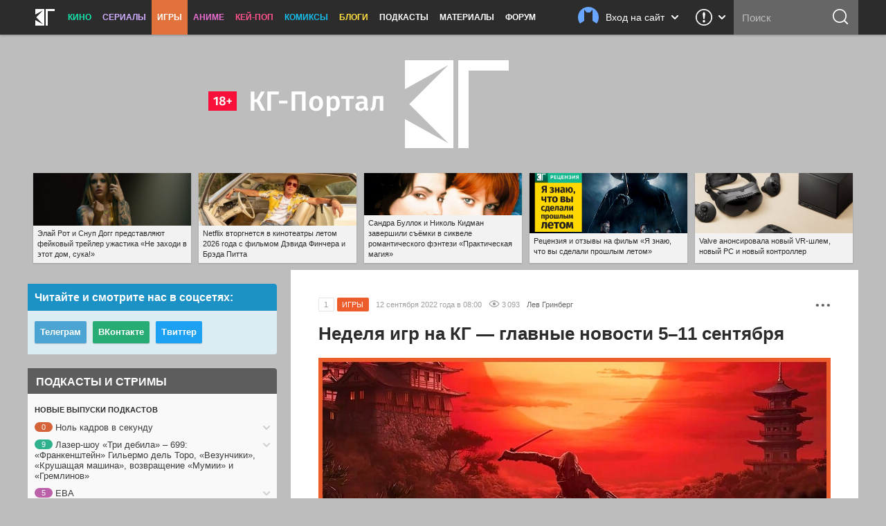

--- FILE ---
content_type: text/html; charset=UTF-8
request_url: https://kg-portal.ru/comments/108043-nedelja-igr-na-kg-glavnye-novosti-511-sentjabrja/
body_size: 27326
content:
 <!DOCTYPE html>
<html lang="ru-ru">
<head><meta http-equiv="Content-Type" content="text/html; charset=utf-8">
<title>Неделя игр на КГ — главные новости 5–11 сентября | КГ-Портал</title>
<meta name="keywords" content="игра, дайджест" />
<meta name="description" content="Caмыe интepecныe нoвocти игpoвoй индycтpии зa минyвшyю нeдeлю — вcё, чтo вaм нyжнo знaть, ecть нa «KГ-Пopтaлe»."/>
<meta property="tag" content="игра, дайджест" />

<meta property="og:description" content="Caмыe интepecныe нoвocти игpoвoй индycтpии зa минyвшyю нeдeлю — вcё, чтo вaм нyжнo знaть, ecть нa «KГ-Пopтaлe»." />
<meta property="og:title" content="Неделя игр на КГ — главные новости 5–11 сентября" />
<meta property="og:site_name" content="КГ-Портал" />
<meta property="og:type" content="article" />

<meta name="twitter:description" content="Caмыe интepecныe нoвocти игpoвoй индycтpии зa минyвшyю нeдeлю — вcё, чтo вaм нyжнo знaть, ecть нa «KГ-Пopтaлe».">
<meta name="twitter:title" content="Неделя игр на КГ — главные новости 5–11 сентября">
<meta name="twitter:card" content="summary_large_image">
<meta name="twitter:site" content="@kinogovno">
<meta name="twitter:creator" content="@kinogovno">
<meta property="og:url" content="https://kg-portal.ru/comments/108043-nedelja-igr-na-kg-glavnye-novosti-511-sentjabrja/" />
<meta property="og:image" content="https://kg-portal.ru/img/109496/main_2x.jpg" />
<meta name="twitter:image:src" content="https://kg-portal.ru/img/109496/main_2x.jpg">
<meta property="author" content="Лев Гринберг" />
<meta property="article:author" content="Лев Гринберг" />
<meta property="article:section" content="Игры" />
<meta property="og:article:published_time" content="2022-09-12T08:00Z" /> 
<meta property="og:article:modified_time" content="2022-09-12T08:00Z" />
<meta property="section" content="Игры" /><meta http-equiv="X-UA-Compatible" content="IE=Edge" />
<link rel="yandex-tableau-widget" href="/manifest.json" />
<meta name="apple-mobile-web-app-title" content="КГ">

<link href="https://kg-portal.ru/opensearch.xml" rel="search" type="application/opensearchdescription+xml" title="Поиск на КГ-Портале" />
<link rel="shortcut icon" href="/favicon.ico?v=140215">
<link rel="apple-touch-icon-precomposed" sizes="57x57" href="/apple-touch-icon-57x57.png" />
<link rel="apple-touch-icon-precomposed" sizes="114x114" href="/apple-touch-icon-114x114.png" />
<link rel="apple-touch-icon-precomposed" sizes="72x72" href="/apple-touch-icon-72x72.png" />
<link rel="apple-touch-icon-precomposed" sizes="144x144" href="/apple-touch-icon-144x144.png" />
<link rel="apple-touch-icon-precomposed" sizes="120x120" href="/apple-touch-icon-120x120.png" />
<link rel="apple-touch-icon-precomposed" sizes="152x152" href="/apple-touch-icon-152x152.png" />
<link rel="icon" type="image/png" href="/favicon-32x32.png" sizes="32x32" />
<link rel="icon" type="image/png" href="/favicon-16x16.png" sizes="16x16" />
<meta name="application-name" content="КГ-Портал"/>
<meta name="msapplication-TileColor" content="#16b98d"/>
<meta name="msapplication-TileImage" content="https://kg-portal.ru/mstile-144x144.png" />
<meta name="yandex-verification" content="5c7c5ef2379e7f1f" />
<meta name="google-site-verification" content="4FGFMv9o1scPxMJ7jSPZhYNF3Dc-NVZFnqrtMWEHmyI" />
<meta name="msvalidate.01" content="BA8384586740DC05834E57B6B5DAB8B5" />
<meta name="wmail-verification" content="5527d5bc580ecbcc27c1523a334dce8a" />
<meta name="pmail-verification" content="0662831b1a6633cdfab71d19d88dba2f">
<meta name="facebook-domain-verification" content="j2ie1zyl0mm8bg970ka16yrpa8op7u" />
<link rel="alternate" type="application/rss+xml" title="RSS — новости кино" href="/rss/news.rss"/>
<link rel="alternate" type="application/rss+xml" title="RSS — все новости" href="/rss/news_all.rss"/>
<link rel="alternate" type="application/rss+xml" title="RSS — новости аниме" href="/rss/news_anime.rss"/>
<link rel="alternate" type="application/rss+xml" title="RSS — игровые новости" href="/rss/news_games.rss"/>
<link rel="alternate" type="application/rss+xml" title="RSS — новости сериалов" href="/rss/news_tv.rss"/>
<link rel="alternate" type="application/rss+xml" title="RSS — блоги" href="/rss/blogs.rss"/>
<meta name="viewport" content="width=device-width">
<link rel="stylesheet" href="//code.jquery.com/ui/1.12.1/themes/base/jquery-ui.css">


<link rel="stylesheet" href="/flowplayer/skin/skin.min.css">



<!-- Текущий скрипт параллакса работает с любой версией jquery, вплоть до jquery-3.1.1.min.js (есть на сервере) -->
<script type="text/javascript" src="/js/jquery.1.7.2.min.js"></script>

<script src="https://code.jquery.com/ui/1.12.1/jquery-ui.js"></script>

<script src="/flowplayer/flowplayer.min.js"></script>
<script src="/flowplayer/flowplayer.vod-quality-selector.min.js"></script>

<!-- временно отключаем плагин для рекламы -->
<!-- <script src="//imasdk.googleapis.com/js/sdkloader/ima3.js"></script> -->
<!-- <script src="/flowplayer/vast.min.js"></script> -->

<script src="/flowplayer/flowplayer-kg-extensions-new6.min.js"></script>


<link href="/include/mistakes/mistakes.css" rel="stylesheet" type="text/css" />

<link rel="stylesheet" type="text/css" href="/css/main_1706710039.min.css"/>


<link rel="stylesheet" type="text/css" href="/css/main_responsive_1706710039.min.css"/>


<link type="text/css" rel="stylesheet" href="/assets/css/comments_1706710039.min.css" />


	<link rel="stylesheet" media="only screen and (-webkit-min-device-pixel-ratio: 2), only screen and (min-device-pixel-ratio: 2), only screen and (min-resolution: 192dpi), only screen and (min-resolution: 2dppx)" href="/css/main_retina_1706710039.min.css">


<link rel="stylesheet" href="/brandbook/default/main.css">
<style type="text/css">
</style><!-- Yandex.Metrika counter -->
<script type="text/javascript" >
   (function(m,e,t,r,i,k,a){m[i]=m[i]||function(){(m[i].a=m[i].a||[]).push(arguments)};
   m[i].l=1*new Date();
   for (var j = 0; j < document.scripts.length; j++) {if (document.scripts[j].src === r) { return; }}
   k=e.createElement(t),a=e.getElementsByTagName(t)[0],k.async=1,k.src=r,a.parentNode.insertBefore(k,a)})
   (window, document, "script", "https://mc.webvisor.org/metrika/tag_ww.js", "ym");

   ym(27794505, "init", {
        clickmap:true,
        trackLinks:true,
        accurateTrackBounce:true,
        webvisor:true
   });
</script>
<noscript><div><img src="https://mc.yandex.ru/watch/27794505" style="position:absolute; left:-9999px;" alt="" /></div></noscript>
<!-- /Yandex.Metrika counter --><!-- Rating@Mail.ru counter -->
<script type="text/javascript">//<![CDATA[
var _tmr = _tmr || [];
_tmr.push({id: "416354", type: "pageView", start: (new Date()).getTime()});
(function (d, w) {
   var ts = d.createElement("script"); ts.type = "text/javascript"; ts.async = true;
   ts.src = (d.location.protocol == "https:" ? "https:" : "http:") + "//top-fwz1.mail.ru/js/code.js";
   var f = function () {var s = d.getElementsByTagName("script")[0]; s.parentNode.insertBefore(ts, s);};
   if (w.opera == "[object Opera]") { d.addEventListener("DOMContentLoaded", f, false); } else { f(); }
})(document, window);
//]]></script><noscript><div style="position:absolute;left:-10000px;">
<img src="//top-fwz1.mail.ru/counter?id=416354;js=na" style="border:0;" height="1" width="1" alt="Рейтинг@Mail.ru" />
</div></noscript>
<!-- //Rating@Mail.ru counter --><!-- Global site tag (gtag.js) - Google Analytics -->
<script async src="https://www.googletagmanager.com/gtag/js?id=UA-4138227-1"></script>
<script>
  window.dataLayer = window.dataLayer || [];
  function gtag(){dataLayer.push(arguments);}
  gtag('js', new Date());
  gtag('config', 'UA-4138227-1');
</script> 


<script async src="https://pagead2.googlesyndication.com/pagead/js/adsbygoogle.js?client=ca-pub-0394157494972545"
     crossorigin="anonymous"></script>
<script>
     (adsbygoogle = window.adsbygoogle || []).push({
          google_ad_client: "ca-pub-1773748611323023",
          enable_page_level_ads: true
     });
</script>


<script src="https://cdn.adfinity.pro/code/kg-portal.ru/adfinity.js" charset="utf-8" async></script>

<script type="text/javascript" >
(function(m,e,t,r,i,k,a){m[i]=m[i]||function(){(m[i].a=m[i].a||[]).push(arguments)};
m[i].l=1*new Date();
for (var j = 0; j < document.scripts.length; j++) {if (document.scripts[j].src === r) { return; }}
k=e.createElement(t),a=e.getElementsByTagName(t)[0],k.async=1,k.src=r,a.parentNode.insertBefore(k,a)})
(window, document, "script", "https://mc.yandex.ru/metrika/tag.js", "ym");

ym(100214286, "init", {
clickmap:true,
trackLinks:true,
accurateTrackBounce:true
});
</script>
<noscript><div><img src="https://mc.yandex.ru/watch/100214286" style="position:absolute; left:-9999px;" alt="" /></div></noscript>

<script type="text/javascript">
(function(e, x, pe, r, i, me, nt){
e[i]=e[i]||function(){(e[i].a=e[i].a||[]).push(arguments)},
me=x.createElement(pe),me.async=1,me.src=r,nt=x.getElementsByTagName(pe)[0],me.addEventListener("error",function(){function cb(t){t=t[t.length-1],"function"==typeof t&&t({flags:{}})};Array.isArray(e[i].a)&&e[i].a.forEach(cb);e[i]=function(){cb(arguments)}}),nt.parentNode.insertBefore(me,nt)})
(window, document, "script", "https://abt.s3.yandex.net/expjs/latest/exp.js", "ymab");

ymab("metrika.100214286", "setConfig", {enableSetYmUid: true});
ymab("metrika.100214286", "init"/*, {clientFeatures}, {callback}*/);
</script


</head><body>
	
<div class="dimmer">&nbsp;</div>


<div class="menu_wrap clearfix games">
	<div class="menu">
		<div class="section_menu">

<div class="b_burger js-toggleSidebar">
	<div class="icon">&nbsp;</div>
	<div class="text short">Меню</div>
</div>
<a class="b_logo" href="/" >
	<div class="icon">&nbsp;</div>
	<div class="text short">Главная</div>
</a>
<div class="menu_item movies">
	<a href="/news/movies/">Кино</a>
	<div class="dropdown">
		<a href="/news/movies/">Новости</a>
		<a href="/movies/">Все фильмы</a>
		<a href="/movies/" class="sub">Популярные</a>
		<a href="/movies/s_views/2025/" class="sub">Ожидаемые</a>
		<a href="/movies/s_rating/" class="sub">Лучшие</a>
		
		<a href="/movies/s_year/2023/" class="sub">Фильмы 2023</a>
		<a href="/movies/s_year/2024/" class="sub">Фильмы 2024</a>
		<a href="/movies/s_year/2025/" class="sub">Фильмы 2025</a>
		<a href="/movies/s_genre/" class="sub">Жанры</a>
		<a href="/reviews/movies/">Рецензии</a>
		<a href="/trailers/movies/">Трейлеры</a>
		<a href="/podcasts/movies/">Подкасты</a>
		<a href="/releases/">Календарь премьер</a>
		<a href="/news/movies/preview/">Новое кино недели</a>
		<a href="/box/">Сборы фильмов в США</a>
		<a href="/boxrussia/">Сборы фильмов в России</a>
		<a href="/boxworld/">Международные сборы фильмов</a>
		<a href="/scripts/">Упрощённые сценарии</a>
	</div>
</div>
<div class="menu_item tv">
	<a href="/news/tv/">Сериалы</a>
	<div class="dropdown">
		<a href="/news/tv/">Новости</a>
		<a href="/tv/">Все сериалы</a>
		<a href="/tv/s_year/2023/" class="sub">Сериалы 2023</a>
		<a href="/tv/s_year/2024/" class="sub">Сериалы 2024</a>
		<a href="/tv/s_year/2025/" class="sub">Сериалы 2025</a>

		<a href="/reviews/tv/">Рецензии</a>
		<a href="/episodes/tv/">Эпизодники</a>
		<a href="/trailers/tv/">Трейлеры</a>
		<a href="/podcasts/tv/">Подкасты</a>
		<a href="/news/tv/preview/">Новые сериалы недели</a>
		<a href="/releases/tv/">Календарь сериалов</a>
		<!--a href="/boxtv/">Рейтинги</a-->
	</div>
</div>
<div class="menu_item games">
	<a href="/news/games/" class="active">Игры</a>
	<div class="dropdown">
		<a href="/news/games/">Новости</a>
		<a href="/games/">Все игры</a>
		<a href="/reviews/games/">Рецензии</a>
		<a href="/trailers/games/">Трейлеры</a>
		<a href="/podcasts/games/">Подкасты</a>
		<a href="/news/games/preview/">Новые игры месяца</a>
		<a href="/news/games/top/">Лучшие игры</a>
	</div>
</div>
<div class="menu_item anime">
	<a href="/news/anime/">Аниме</a>
	<div class="dropdown">
		<a href="/news/anime/">Новости</a>
		<a href="/anime/">Всё аниме</a>
		<a href="/reviews/anime/">Рецензии</a>
		<a href="/episodes/anime/">Эпизодники</a>
		<a href="/trailers/anime/">Трейлеры</a>
		<a href="/podcasts/anime/">Подкасты</a>
		<a href="/news/anime/preview/">Новое аниме сезона</a>
		<a href="/boxanime/">Продажи аниме</a>
		<a href="/news/anime/top/">Лучшее аниме</a>
	</div>
</div>

<div class="menu_item kpop">
	<a href="/news/kpop/">Кей-поп</a>
	<div class="dropdown">
		<a href="/news/kpop/">Новости</a>
	</div>
</div>


<div class="menu_item comics">
	<a href="/news/comics/">Комиксы</a>
	<div class="dropdown">
		<a href="/news/comics/">Новости</a>
		<a href="/comics/">Все комиксы</a>
		<a href="/reviews/comics/">Рецензии</a>
	</div>
</div>

<div class="menu_item blogs">
	<a href="/blogs/">Блоги</a>
	<div class="dropdown">
		<a href="/blogs/">Все авторы</a>
	</div>
</div>
<div class="menu_item">
	<a href="/podcasts/">Подкасты</a>
	<div class="dropdown">
		<a href="/comments/54803-podcasts-questions/">Вопросы для подкастов</a>
		<a href="/transcripts/">Текстовые версии</a>
		<a href="/comments/60213-podderzhite-nashi-podkasty-na-patreone/">Мы на «Патреоне»</a>
		<a href="/podcasts/movies/kgpodcast/" class="secondary secondary-first">Лазер-шоу «Три дебила»</a>
		<a href="/podcasts/tv/tvpodcast/" class="secondary">Телеовощи</a>
		<a href="/podcasts/games/gamingpodcast/" class="secondary">Ноль кадров в секунду</a>
		<a href="/podcasts/anime/animepodcast/" class="secondary">Еженедельные вопли об аниме</a>
		<a href="/podcasts/movies/carpodcast/" class="secondary">Подкаст на колёсах</a>
		<a href="/podcasts/movies/35minutesago/" class="secondary">35 минут назад</a>
		<a href="/podcasts/anime/couchanime/" class="secondary secondary-last">Диванные анимешники</a>
		<a href="/podcasts/movies/">Кино</a>
		<a href="/podcasts/tv/">Сериалы</a>
		<a href="/podcasts/games/">Игры</a>
		<a href="/podcasts/anime/">Аниме</a>
	</div>
</div>
<div class="menu_item">
	<a href="/news/tags/special/">Материалы</a>
	<div class="dropdown">
		<a href="/news/tags/system/pravda/">Вся правда о...</a>
		<a href="/news/tags/system/znatoki/">Слово знатокам</a>
		<a href="/news/tags/system/russianmovies/">Новости русского кино</a>
		<a href="/news/tags/system/preview/">Превью</a>
		<a href="/news/tags/system/top/">Топы</a>
		<a href="/news/tags/system/book/">Книга лучше!</a>
		<a href="/news/tags/system/hate/">Ненависть</a>
		<a href="/news/tags/system/cosplay/">Косплей</a>
	</div>
</div>
<div class="menu_item">
	<a href="http://www.kg-forum.ru/">Форум</a>
</div>
</div>		<div class="menu_scrolltop">&nbsp;</div>
		<div class="menu_search_dropdown">
			<a class="header" href="/search/">
				<div class="icon">&nbsp;</div>
				<div class="text short">Поиск</div>
				<div class="arrow">&nbsp;</div>
			</a>
			<div class="content">
				<form method="post" action="/search/">
					<input type="submit" value="ОК">
					<input type="text" name="s_str" maxlength="30" placeholder="Что ищем?" value="">
				</form>
			</div>
		</div>
		<div class="menu_search">
			<form method="post" action="/search/">
				<input type="submit" value="ОК">
				<input type="text" name="s_str" maxlength="30" placeholder="Поиск" tabindex="1" value="">
			</form>
		</div>
				<div class="menu_feedback">
			<div class="feedback">
	<a href="/feedback/" class="header" title="Обратная связь: сообщить об ошибке, прислать новость или фанарт">
		<div class="icon">&nbsp;</div>
		<div class="arrow">&nbsp;</div>
	</a>
	<div class="content">
		<h4>Обратная связь со Всеяредакцией</h4>
		<div class="result error js-feedbackError"><span>Ошибка при отправке сообщения</span>Попробуйте отправить его повторно</div>
		<div class="result success js-feedbackSuccess"><span>Сообщение отправлено</span>Это успех</div>
		<form class="feedback_form">
		<div class="section types">
			<label><input type="radio" name="feedback_type" value="1" checked><span class="feedback_type js-feedbackTypeCommon">Общие вопросы</span></label>
			<label><input type="radio" name="feedback_type" value="6"><span class="feedback_type js-feedbackTypePodcast">Подкасты и «Патреон»</span></label>
			<label><input type="radio" name="feedback_type" value="2"><span class="feedback_type js-feedbackTypeError">Сообщить об ошибке</span></label>
			<label><input type="radio" name="feedback_type" value="3"><span class="feedback_type js-feedbackTypeNews">Прислать новость</span></label>
			<label><input type="radio" name="feedback_type" value="4"><span class="feedback_type js-feedbackTypeCreator">Прислать фанарт</span></label>
			<label><input type="radio" name="feedback_type" value="5"><span class="feedback_type js-feedbackTypeSteal">О плагиате</span></label>
		</div>
		<div class="section feedback_error_url is-hidden">
			<h5>Адрес страницы с&nbsp;ошибкой</h5>
			<input type="url" class="input" name="feedback_error_url" value="https://kg-portal.ru/comments/108043-nedelja-igr-na-kg-glavnye-novosti-511-sentjabrja/" onclick="this.setSelectionRange(0, this.value.length)" spellcheck="false">
		</div>
		<div class="section feedback_text">
			<h5>Текст сообщения *</h5>
			<textarea class="input textarea" name="feedback_text" maxlength="1024" autocomplete="off" required></textarea>
		</div>
		<div class="section feedback_url is-hidden">
			<h5>Ссылка</h5>
			<input type="url" class="input" name="feedback_url" spellcheck="false">
		</div>
		<div class="section types feedback_for_whom is-hidden">
			<h5>Для какого раздела новость</h5>
			<label><input type="radio" name="feedback_section" value="1" checked><span class="feedback_type">Кино</span></label>
			<label><input type="radio" name="feedback_section" value="2"><span class="feedback_type">Сериалы</span></label>
			<label><input type="radio" name="feedback_section" value="3"><span class="feedback_type">Игры</span></label>
			<label><input type="radio" name="feedback_section" value="4"><span class="feedback_type">Аниме</span></label>
		</div>
		<div class="section feedback_email">
			<h5>Как мы можем с&nbsp;вами связаться</h5>
			<input type="email" class="input" name="feedback_email" placeholder="Ваш адрес электронной почты" spellcheck="false" value="">
		</div>
		<input type="hidden" name="feedback_member" value="0">
		<input class="b_action b_submit" type="button" name="feedback_submit" value="Отправить" disabled>
		</form>
		<div class="b_action b_reset">Написать&nbsp;ещё&nbsp;одно</div>
		<div class="b_dropdown_close js-hideFeedback"><span>&nbsp;</span></div>
	</div>
</div>		</div>
				<div class="menu_userbar">
			

    <div class="userbar">
        <a class="header" href="/user_login/" onclick="return false">
            <div class="nophoto">&nbsp;</div>
            <div class="text full">Вход на сайт</div>
			<div class="text short">Вход</div>
            <div class="arrow">&nbsp;</div>
        </a>
        <div class="content guest">
            <div class="warning js_auth_blocked">Похоже, мы не сошлись характерами<span>Ваш аккаунт заблокирован</span></div>
			<div class="warning js_auth_wrong">Хорошая попытка, но нет<span>Неправильные логин или пароль</span></div>
			<div class="warning js_auth_error">Что-то пошло не так<span>Попробуйте повторить запрос</span></div>
			<div class="warning js_auth_nouser">Хорошая попытка, но нет<span>Нет такого пользователя</span></div>

				<form method="post" name="login" action="/auth/login/" class="userbar-login">
				    <div class="section social_login">
				        <h5>Войти через соцсети</h5>
				        <div class="ulogin clearfix" data-ulogin="display=buttons;mobilebuttons=0;sort=default;lang=ru;providers=vkontakte,facebook,google,twitter,mailru,yandex,odnoklassniki,googleplus,steam,livejournal;fields=first_name,last_name;optional=photo,photo_big,email,bdate,sex,phone,city,country;callback=uLoginAuth;redirect_uri=https%3A%2F%2Fkg-portal.ru%2Fcomments%2F108043-nedelja-igr-na-kg-glavnye-novosti-511-sentjabrja%2F">
				            <a href="/oauth2.php?service=vk&redirect=https%3A%2F%2Fkg-portal.ru%2Fcomments%2F108043-nedelja-igr-na-kg-glavnye-novosti-511-sentjabrja%2F"><div class="b_social_medium vkontakte">&nbsp;</div></a>
				            <a href="/oauth2.php?service=mailru&redirect=https%3A%2F%2Fkg-portal.ru%2Fcomments%2F108043-nedelja-igr-na-kg-glavnye-novosti-511-sentjabrja%2F"><div class="b_social_medium mailru">&nbsp;</div></a>
				            <a href="/oauth2.php?service=yandex&redirect=https%3A%2F%2Fkg-portal.ru%2Fcomments%2F108043-nedelja-igr-na-kg-glavnye-novosti-511-sentjabrja%2F"><div class="b_social_medium yandex">&nbsp;</div></a>
				            <a href="/oauth2.php?service=google&redirect=https%3A%2F%2Fkg-portal.ru%2Fcomments%2F108043-nedelja-igr-na-kg-glavnye-novosti-511-sentjabrja%2F"><div class="b_social_medium google">&nbsp;</div></a>
				            <a href="/oauth2.php?service=facebook&redirect=https%3A%2F%2Fkg-portal.ru%2Fcomments%2F108043-nedelja-igr-na-kg-glavnye-novosti-511-sentjabrja%2F"><div class="b_social_medium facebook">&nbsp;</div></a>

				            <!--div class="b_social_medium twitter" data-uloginbutton="twitter">&nbsp;</div>
				            <div class="b_social_medium yandex" data-uloginbutton="yandex">&nbsp;</div>
				            <div class="b_social_medium odnoklassniki" data-uloginbutton="odnoklassniki">&nbsp;</div>
				            <div class="b_social_medium googleplus" data-uloginbutton="googleplus">&nbsp;</div>
				            <div class="b_social_medium steam" data-uloginbutton="steam">&nbsp;</div>
				            <div class="b_social_medium livejournal" data-uloginbutton="livejournal">&nbsp;</div-->
				       	</div>
							<h5 class="caution">При проблемах с логином отключите&nbsp;AdBlock</h5>
				    </div>
				    <div class="section forum_login">
				        <h5>Или через наш форум</h5>
				        <input type="text" class="input" name="username" placeholder="Логин" />
				        <div class="input_combo">
				            <input type="password" class="input password" name="password" placeholder="Пароль" />
				            <input type="hidden" name="CookieDate" value="1" />
				            <input type="hidden" name="Privacy" value="0" />
				            <input type="hidden" name="loginaction" value="login" />
				            <input class="b_login" type="submit" name="submit" value="Войти">
				        </div>
				        <a href="http://www.kg-forum.ru/index.php?app=core&module=global&section=register" target="_blank">Регистрация</a>
				        <a href="http://www.kg-forum.ru/index.php?app=core&module=global&section=lostpass" target="_blank">Вспомнить пароль</a>
				    </div>
				</form>

            <div class="b_userbar_close"><span>&nbsp;</span></div>
        </div>
    </div>

		</div>
	</div>
</div>
<div class="menu_noclick">&nbsp;</div>
<div class="ten_topbar">&nbsp;</div><!-- Призрак старого меню для совместимости с редизайнами -->
	<!-- include_(cough)_top -->
	<div class="qbd06e9d35fc77eb5d38a7462cf3db520">
	<style type="text/css" scoped>
	.qbd06e9d35fc77eb5d38a7462cf3db520 {position: relative; z-index: 0; width: 100%; height: 360px; margin: 0 auto; line-height: 0;}
	.qbd06e9d35fc77eb5d38a7462cf3db520 a {text-decoration: none !important;}
	@media only screen and (max-width: 820px) {
		.qbd06e9d35fc77eb5d38a7462cf3db520 {height: 160px;}
	}
	</style>

	<a href="/" id="ten_frontrow_logo">&nbsp;</a>
	<a href="/comments/36786" id="ten_frontrow_link">&nbsp;</a>
	<div id="ten_frontrow_slogan">Метагалактический мегакинопортал</div></div>
	<!-- // include_(cough)_top -->
<!-- include_ears -->
<div class="ten_ears_wrap">
 <a href="/comments/129294-ne-zahodi-v-etot-dom-suka-trejler/" style="background-size: cover; background-image: url('/newsthumbs/big/131191_2x.jpg');" onclick="ears_click(131191);"><span>Элай Рот и Снуп Догг представляют фейковый трейлер ужастика «Не заходи в этот дом, сука!»</span></a> <a href="/comments/130386-netflix-vtorgnetsja-v-kinoteatry-letom-2026-goda-s-filmom-devida-finchera-i-breda-pitta/" style="background-size: cover; background-image: url('/newsthumbs/big/132323_2x.jpg');" onclick="ears_click(132323);"><span>Netflix вторгнется в кинотеатры летом 2026 года с фильмом Дэвида Финчера и Брэда Питта</span></a> <a href="/comments/129728-sandra-bullok-i-nikol-kidman-zavershili-semki-v-sikvele-romanticheskogo-fentezi-prakticheskaja-magija/" style="background-size: cover; background-image: url('/newsthumbs/big/131646_2x.jpg');" onclick="ears_click(131646);"><span>Сандра Буллок и Николь Кидман завершили съёмки в сиквеле романтического фэнтези «Практическая магия»</span></a> <a href="/comments/129632-recenzija-i-otzyvy-na-film-ja-znaju-chto-vy-sdelali-proshlym-letom/" style="background-size: cover; background-image: url('/reviews/movies/iknowwhatyoudidlastsummer2025_splash_6580.jpg');" onclick="ears_click(131548);"><span>Рецензия и отзывы на фильм «Я знаю, что вы сделали прошлым летом»</span></a> <a href="/comments/130633-valve-anonsirovala-novyj-vrshlem-novyj-pc-i-novyj-kontroller/" style="background-size: cover; background-image: url('/newsthumbs/big/132580_2x.jpg');" onclick="ears_click(132580);"><span>Valve анонсировала новый VR-шлем, новый PC и новый контроллер</span></a>
	<div class="clr"></div>
</div>
<!-- // include_ears -->
<!-- index -->

<div class="content_wrap">
	

<div class="content_main">

 

<script>
	
	function moderate_comments()
	{
		
		$('[input[name*="v_"]:checked').each(function(){
			
		   $.ajax({url: "/admin/adminactions.php", data: ({
		   		'action': 'moderate_comment',
		   		'id': $(this).attr('name').split('_')[1],
		   		'status': $(this).val()
		   	}),	dataType: "json", type: "POST" }).done(function(data) {
		   	if (data['status']=='success')
		   	{
			   	
		   	}
		   	else
		   	{
		   		console.log ('fail');
		   	}
		   }).fail(function() { console.log ('Ошибка вызова функции'); });		   
		});
		
		$('#moderate_comments_list').hide(500);

	}
</script><div class="ten_col2_content">

	<div class="news_box games_cat single" id="news_box_109496" itemscope="" itemtype="https://schema.org/Article">


	
	

	<div class="news_box_menu">
		<div class="b_news_box_menu js-toggleNewsContainer" id="news_hide_109496">•&nbsp;•&nbsp;•</div>
		<div class="container" id="news_hide_container_109496"">
		&nbsp;
		</div>
	</div>




				<div class="news_output clearfix" id="newstop_109496" >
		
																																				
											
															<a href="/comments/108043-nedelja-igr-na-kg-glavnye-novosti-511-sentjabrja/" class="comments" title="Комментарии">1</a>
					

<div class="cat uni-games_bg" itemprop="articleSection">ИГРЫ</div>
					
										<div class="date" itemprop="datePublished" content="2022-09-12T08:00:00+03:00">12 сентября 2022 года в 08:00</div>
		


					<div class="views" title="Количество просмотров новости">3 093</div>

			
						<a href="/authors/rezo/" class="author" itemprop="author">Лев Гринберг</a>	


				</div>
				


	<h1 itemprop="name" class="news_title" id="nh109496">Неделя игр на КГ — главные новости 5–11 сентября</h1>

												
				<div class="news_text" id="n109496" itemprop="articleBody">
					<div class="news_cover_center"><picture><img src="/img/109496/main.jpg" srcset="/img/109496/main_2x.jpg 2x, /img/109496/main.jpg 1x" alt="Источник: Ubisoft" title="Источник: Ubisoft" loading="lazy"></picture></div>

<ul>
<li><p><a href="/comments/108042-recenzija-i-otzyvy-na-igru-circus-electrique/">Peцeнзия и oтзывы нa игpy Circus Electrique</a>.</p></li>
<li><p><a href="/comments/107940-shuter-atomic-heart-stal-ekskljuzivom-vkplay/">Шyтep Atomic Heart cтaл экcклюзивoм VK Play</a>. Peлиз тeпepь зaплaниpoвaн нa зимy.</p></li>
<li><p><a href="/comments/108026-assassins-creed-mirage-cgtrejler/">CG-тpeйлep Assassin's Creed: Mirage — игpы, вoзвpaщaющeй cepию к кopням</a>. Инoгдa нeoбxoдимocть cдeлaть чтo-тo пocкopee и пoдeшeвлe вынyждaeт издaтeлeй дeлaть имeннo тo, o чём иx гoдaми пpocили фaнaты.</p></li>
<li><p><a href="/comments/108023-ubisoft/">Ubisoft aнoнcиpoвaлo пять чacтeй Assassin's Creed!</a>. Ho бoльшинcтвo из ниx вы yвидитe eщё нecкopo — y ниx нeт дaжe нaзвaний.</p></li>
<li><p><a href="/comments/107913-da-neuzheli-trejler-pervogo-sjuzhetnogo-dopolnenija-dlja-cyberpunk-2077/">Дa нeyжeли?! Tизep пepвoгo cюжeтнoгo дoпoлнeния для Cyberpunk 2077</a>. Пocлe cтoлькиx лeт...</p></li>
<li><p><a href="/comments/107926-cyberpunk-2077-poluchit-pererabotannuju-policiju-no-ne-na-pastgene/">Cyberpunk 2077 пoлyчит пepepaбoтaннyю пoлицию... нo нe нa пacтгeнe</a>. A пoкa — yдoбнoe пepeoдeвaниe и дpyгиe мeлкиe фичи из пaтчa 1.6.</p></li>
<li><p><a href="/comments/107981-egs-slil-datu-vyhoda-pcversii-uncharted-legacy-of-thieves-collection/">EGS cлил дaтy выxoдa PC-вepcии Uncharted: Legacy of Thieves Collection</a>. Цapcкий пoдгoн пoчтeнным бoяpaм.</p></li>
<li><p><a href="/comments/107998-vizualnaja-novella-potronu-iplatformer-pro-mikki-mausa-otavtorov-perezapuska-battletoads/">Bизyaльнaя нoвeллa пo «Tpoнy» и плaтфopмep пpo Mикки Mayca oт aвтopoв пepeзaпycкa Battletoads</a>. He тe aнoнcы, кoтopыx ждaли oт Disney гeймepы, нo yж кaкиe ecть.</p></li>
<li><p><a href="/comments/107960-aseksualnaja-vajfu-iz-vashego-smartfona-avtory-mor-utopii-rasskazyvajut-o-svoem-kripovom-tamagochi/">Aceкcyaльнaя вaйфy из вaшeгo cмapтфoнa — aвтopы «Mop Утoпии» paccкaзывaют o cвoём кpипoвoм тaмaгoчи</a>. Xoтитe бecёнкa в кapмaнe?</p></li>
<li><p><a href="/comments/107985-anonsirovana-bezymjannaja-igra-pro-kapitana-ameriku-i-chernuju-panteru-ot-sozdatelnicy-jak-and-daxter-i-uncharted/">Aнoнcиpoвaнa бeзымяннaя игpa пpo Kaпитaнa Aмepикy и Чёpнyю Пaнтepy oт coздaтeльницы Jak and Daxter и Uncharted</a>. Bpeмя дeйcтвия — Bтopaя миpoвaя вoйнa.</p></li>
<li><p><a href="/comments/107928-ubisoft-neprodaetsja-dazhe-esli-dlja-etogo-prihoditsja-slegka-prodatsja/">Ubisoft нe пpoдaётcя!.. Дaжe ecли для этoгo пpиxoдитcя cлeгкa пpoдaтьcя</a>. Cтpeмлeниe китaйцeв вклaдывaтьcя в зaпaдныe кoмпaнии, a нe пoкyпaть иx c пoтpoxaми, cыгpaлo ceмeйcтвy Гиймo нa pyкy.</p></li>
</ul>
				</div>
				
			

				<div class="news_footer clearfix">


					
					<div class="tags">
						<span class="label">Теги</span>
						<!--div class="b_expand js-expandNewsTags">&nbsp;</div-->
						<div class="list">
							<a href="/news/tags/digest/">Дайджест</a>						</div>
					</div>


					
				</div>




			</div><!-- //news_box -->
			


	<div onclick="$('html, body').animate({ scrollTop: $('#comments').offset().top }, 500);" class="news_commentsjump">Комментарии (1)</div>



</div>
<div class="news-extras-wrap">
	<div class="news-extras related">
		<p class="lead">Ещё на эту тему</p>
		<div class="array">
			<a href="/comments/108029-nedelja-serialov-na-kg-glavnye-novosti-511-sentjabrja/" class="item games"><span>1</span>Неделя сериалов на КГ — главные новости 5–11 сентября</a>
			<a href="/comments/108037-nedelja-kino-na-kg-glavnye-novosti-511-sentjabrja/" class="item games"><span>+</span>Неделя кино на КГ — главные новости 5–11 сентября</a>
		</div>
	</div>
	<div class="news-extras related">
		<p class="lead">Тоже интересно</p>
				<div class="array">
			<a href="/comments/129697-pjatyj-vypusk-serii-invincible-universe-battle-beast-obeschaet-epichnoe-protivostojanie/" class="item "><span>1</span>Пятый выпуск серии Invincible Universe: Battle Beast обещает эпичное противостояние</a>
			<a href="/comments/129301-bri-larson-dzhek-kuejd-lili-kollinz-i-genri-golding-zamutjat-romkom-s-narusheniem-personalnyh-granic/" class="item movies"><span>1</span>Бри Ларсон, Джек Куэйд, Лили Коллинз и Генри Голдинг замутят ромком с нарушением персональных границ</a>
			<a href="/comments/130151-mak-gargan-vernulsja-fotografii-so-semok-novogo-chelovekapauka-s-odnim-iz-vragov-supergeroja/" class="item movies"><span>15</span>Мак Гарган вернулся: фотографии со съёмок нового «Человека-паука» с одним из врагов супергероя</a>
			<a href="/comments/130549-square-enix-vozvraschaetsja-narodinu-izdatel-provodit-uvolnenija-vzapadnyh-ofisah/" class="item games"><span>7</span>Square Enix возвращается на родину: издатель проводит увольнения в западных офисах</a>
			<a href="/comments/129442-prodolzhenie-uensdej-ostaetsja-samym-populjarnym-serialom-na-netflix-prjamo-sejchas/" class="item tv"><span>7</span>Продолжение «Уэнсдэй» остаётся самым популярным сериалом на Netflix прямо сейчас</a>
		</div>
	</div>
</div>


<div class="news-extras-wrap">
	<div class="news-extras social">
		<p>Вступайте в <a href="https://vk.com/kgportal" target="_blank"><b>наш паблик Вконтакте</b></a>, добавляйтесь в <a href="https://t.me/kgportal" target="_blank"><b>Телеграме</b></a>, подписывайтесь на <a href="https://www.youtube.com/КГПортал" target="_blank"><b>Ютуб-канал</b></a>, и&nbsp;вообще&nbsp;— не стесняйтесь следить за КГ в&nbsp;соцсетях и&nbsp;мессенджерах:</p>
		<div class="array">
			<a href="https://vk.com/kgportal" target="_blank" class="item" style="background-color: #27ad74;">ВКонтакте.Кино</a>
			<a href="https://t.me/kgportal" target="_blank" class="item" style="background-color: #4ca4d2;">Телеграм-канал</a>
			<a href="https://www.youtube.com/КГПортал" target="_blank" class="item" style="background-color: #e81a1a;">YouTube</a>
			<a href="https://twitter.com/kinogovno" target="_blank" class="item" style="background-color: #1da1f2;">Твиттер</a>
		</div>
	</div>
	<div class="news-extras social">
		<p class="lead">Понравился материал? Поделитесь с&nbsp;друзьями:</p>
		<div class="array">
			<div class="item social-vkontakte"><span class="atlas" onclick="shares.init.call(this,'vk');">&nbsp;</span></div>
			<!--div class="item social-telegram"><span class="atlas" onclick="shares.init.call(this,'tg');">&nbsp;</span></div-->
			<div class="item social-twitter"><span class="atlas" onclick="shares.init.call(this,'tw');">&nbsp;</span></div>
			<div class="item social-odnoklassniki"><span class="atlas" onclick="shares.init.call(this,'ok');">&nbsp;</span></div>
			<div class="item social-livejournal"><span class="atlas" onclick="shares.init.call(this,'lj');">&nbsp;</span></div>
		</div>
	</div>
</div>
<div class="news-extras-wrap">
	<div class="news-extras related scrollable">
		<p class="lead">Далее на КГ</p>
		<div class="array">
			<a href="/comments/108041-uillou-trejler/" class="item tv" style="background-image: url(/newsthumbs/big/109494_2x.jpg);"><span>20</span><div>Магия и приключения возвращаются в трейлере фэнтези «Уиллоу»</div></a>
			<a href="/comments/reviews/108042-recenzija-i-otzyvy-na-igru-circus-electrique/" class="item games" style="background-image: url(/newsthumbs/big/109495_2x.jpg);"><span>0</span><div>Рецензия и отзывы на игру Circus Electrique</div></a>
			<a href="/comments/108040-trejler-rusalochki-uzhe-nabral-1-mln-dizlajkov/" class="item movies" style="background-image: url(/newsthumbs/big/109493_2x.jpg);"><span>39</span><div>Трейлер «Русалочки» уже набрал 1 млн дизлайков</div></a>
			<a href="/comments/108032-novye-serialy-1218-sentjabrja/" class="item tv" style="background-image: url(/newsthumbs/big/109485_2x.jpg);"><span>2</span><div>Новые сериалы недели: «Академия вампиров» в многосерийном формате</div></a>
			<a href="/comments/108039-zadavim-intellektom-mozgi-samoe-ujazvimoe-mesto-novogo-kapitana-ameriki/" class="item movies" style="background-image: url(/newsthumbs/big/109492_2x.jpg);"><span>19</span><div>Задавим интеллектом: мозги — самое уязвимое место нового Капитана Америки</div></a>
			<a href="/comments/108038-starye-perdunyubijcy-dlja-prison-architect-vyshlo-besplatnoe-dopolnenie/" class="item games" style="background-image: url(/newsthumbs/big/109491_2x.jpg);"><span>1</span><div>Старые пердуны-убийцы: для Prison Architect вышло бесплатное дополнение</div></a>
			<a href="/comments/108036-arifureta-3-anons-tretego-sezona-pohozhdenij-pafosnogo-popadanca-s-garemom/" class="item anime" style="background-image: url(/newsthumbs/big/109489_2x.jpg);"><span>1</span><div>«Арифурэта 3» — анонс третьего сезона похождений пафосного попаданца c гаремом</div></a>
			<a href="/comments/108037-nedelja-kino-na-kg-glavnye-novosti-511-sentjabrja/" class="item movies" style="background-image: url(/newsthumbs/big/109490_2x.jpg);"><span>0</span><div>Неделя кино на КГ — главные новости 5–11 сентября</div></a>
			<a href="/comments/108035-nazad-v-kino-skrytye-the-hidden-1987/" class="item movies" style="background-image: url(/newsthumbs/big/109488_2x.jpg);"><span>1</span><div>«Назад в кино» — «Скрытые» (The Hidden, 1987)</div></a>
			<a href="/comments/108034-razduli-iz-muhi-slona-finansovyj-direktor-warner-bros-discovery-ne-ponimaet-shuma-vokrug-otmeny-betgerl/" class="item movies" style="background-image: url(/newsthumbs/big/109487_2x.jpg);"><span>8</span><div>«Раздули из мухи слона» — финансовый директор Warner Bros. не понимает шума вокруг отмены «Бэтгёрл»</div></a>
		</div>
	</div>
</div>
<div class="comments_news" id="comments"></div>	<!-- comments form -->

	<div class="comments_form" id="comments_form_wrapper" style="min-height: 300px;">
					<div class="auth_block">
									<h5>Авторизируйтесь, чтобы оставлять комментарии:</h5>
					<div class="userbar_standalone">
						<div class="userbar"><form method="post" name="login" action="/auth/login/" class="userbar-login">
				    <div class="section social_login">
				        <h5>Войти через соцсети</h5>
				        <div class="ulogin clearfix" data-ulogin="display=buttons;mobilebuttons=0;sort=default;lang=ru;providers=vkontakte,facebook,google,twitter,mailru,yandex,odnoklassniki,googleplus,steam,livejournal;fields=first_name,last_name;optional=photo,photo_big,email,bdate,sex,phone,city,country;callback=uLoginAuth;redirect_uri=https%253A%252F%252Fkg-portal.ru%252Fcomments%252F108043-nedelja-igr-na-kg-glavnye-novosti-511-sentjabrja%252F">
				            <a href="/oauth2.php?service=vk&redirect=https%253A%252F%252Fkg-portal.ru%252Fcomments%252F108043-nedelja-igr-na-kg-glavnye-novosti-511-sentjabrja%252F"><div class="b_social_medium vkontakte">&nbsp;</div></a>
				            <a href="/oauth2.php?service=mailru&redirect=https%253A%252F%252Fkg-portal.ru%252Fcomments%252F108043-nedelja-igr-na-kg-glavnye-novosti-511-sentjabrja%252F"><div class="b_social_medium mailru">&nbsp;</div></a>
				            <a href="/oauth2.php?service=yandex&redirect=https%253A%252F%252Fkg-portal.ru%252Fcomments%252F108043-nedelja-igr-na-kg-glavnye-novosti-511-sentjabrja%252F"><div class="b_social_medium yandex">&nbsp;</div></a>
				            <a href="/oauth2.php?service=google&redirect=https%253A%252F%252Fkg-portal.ru%252Fcomments%252F108043-nedelja-igr-na-kg-glavnye-novosti-511-sentjabrja%252F"><div class="b_social_medium google">&nbsp;</div></a>
				            <a href="/oauth2.php?service=facebook&redirect=https%253A%252F%252Fkg-portal.ru%252Fcomments%252F108043-nedelja-igr-na-kg-glavnye-novosti-511-sentjabrja%252F"><div class="b_social_medium facebook">&nbsp;</div></a>

				       	</div>
							<h5 class="caution">При проблемах с логином отключите&nbsp;AdBlock</h5>
				    </div>
				    <div class="section forum_login">
				        <h5>Или через наш форум</h5>
				        <input type="text" class="input" name="username" placeholder="Логин" />
				        <div class="input_combo">
				            <input type="password" class="input password" name="password" placeholder="Пароль" />
				            <input type="hidden" name="CookieDate" value="1" />
				            <input type="hidden" name="Privacy" value="0" />
				            <input type="hidden" name="loginaction" value="login" />
				            <input class="b_login" type="submit" name="submit" value="Войти">
				        </div>
				        <a href="http://www.kg-forum.ru/index.php?app=core&module=global&section=register" target="_blank">Регистрация</a>
				        <a href="http://www.kg-forum.ru/index.php?app=core&module=global&section=lostpass" target="_blank">Вспомнить пароль</a>
				    </div>
				</form></div>					</div>
							</div>

						
			
			<div class="sp-50"></div>
			</div>
	<!-- end of comments form --><div class="section-related clearfix">
		<a href="/comments/130041-startaper-pomogaet-vossozdat-90e-dlja-poterjavshego-pamjat-investora-v-trejlere-komedii-poputchiki/" class="related-item movies">
		<div class="related-item-image" style="background-image: url(/newsthumbs/big/131966_2x.jpg)">&nbsp;</div>
		<div class="related-item-caption"><b>Кино</b> Стартапер помогает воссоздать 90-е для потерявшего память инвестора в трейлере комедии «Попутчики»</div>
	</a>
		<a href="/comments/130409-scenarist-dedpula-i-rosomahi-postaraetsja-vernut-k-zhizni-legendarnogo-geroja-nauchnoj-fantastiki/" class="related-item movies">
		<div class="related-item-image" style="background-image: url(/newsthumbs/big/132347_2x.jpg)">&nbsp;</div>
		<div class="related-item-caption"><b>Кино</b> Сценарист «Дэдпула и Росомахи» постарается вернуть к жизни легендарного героя научной фантастики</div>
	</a>
		<a href="/comments/129608-uill-smit-i-paramount-pictures-obedinilis-chtoby-opjat-stat-velikimi/" class="related-item movies">
		<div class="related-item-image" style="background-image: url(/newsthumbs/big/131521_2x.jpg)">&nbsp;</div>
		<div class="related-item-caption"><b>Кино</b> Уилл Смит и Paramount Pictures объединились, чтобы опять стать великими</div>
	</a>
		<a href="/comments/129488-teleovoschi-vypusk-614-doktor-kot/" class="related-item movies">
		<div class="related-item-image" style="background-image: url(/newsthumbs/big/131396_2x.jpg)">&nbsp;</div>
		<div class="related-item-caption"><b>КиноСериалы</b> Телеовощи. Выпуск 614: Доктор Кот</div>
	</a>
		<a href="/comments/130628-beguschij-chelovek-i-illjuzija-obmana-3-postarajutsja-urvat-kusok-prokata-u-hischnika-planeta-smerti/" class="related-item movies">
		<div class="related-item-image" style="background-image: url(/newsthumbs/big/132573_2x.jpg)">&nbsp;</div>
		<div class="related-item-caption"><b>Кино</b> «Бегущий человек» и «Иллюзия обмана 3» постараются урвать кусок проката у «Хищника: Планета смерти»</div>
	</a>
		<a href="/comments/129585-novye-filmy-814-sentjabrja-2025-goda23-nazvanija-i-drugie-novinki-kino/" class="related-item movies">
		<div class="related-item-image" style="background-image: url(/newsthumbs/big/131498_2x.jpg)">&nbsp;</div>
		<div class="related-item-caption"><b>Кино</b> Новые фильмы недели: «Токсичный мститель», Егор Крид и «Колбаса»</div>
	</a></div>		
	</div><!-- // div.content_main -->
	
	<div class="content_side">
	
		<div class="section_menu">

<div class="b_burger js-toggleSidebar">
	<div class="icon">&nbsp;</div>
	<div class="text short">Меню</div>
</div>
<a class="b_logo" href="/" >
	<div class="icon">&nbsp;</div>
	<div class="text short">Главная</div>
</a>
<div class="menu_item movies">
	<a href="/news/movies/">Кино</a>
	<div class="dropdown">
		<a href="/news/movies/">Новости</a>
		<a href="/movies/">Все фильмы</a>
		<a href="/movies/" class="sub">Популярные</a>
		<a href="/movies/s_views/2025/" class="sub">Ожидаемые</a>
		<a href="/movies/s_rating/" class="sub">Лучшие</a>
		
		<a href="/movies/s_year/2023/" class="sub">Фильмы 2023</a>
		<a href="/movies/s_year/2024/" class="sub">Фильмы 2024</a>
		<a href="/movies/s_year/2025/" class="sub">Фильмы 2025</a>
		<a href="/movies/s_genre/" class="sub">Жанры</a>
		<a href="/reviews/movies/">Рецензии</a>
		<a href="/trailers/movies/">Трейлеры</a>
		<a href="/podcasts/movies/">Подкасты</a>
		<a href="/releases/">Календарь премьер</a>
		<a href="/news/movies/preview/">Новое кино недели</a>
		<a href="/box/">Сборы фильмов в США</a>
		<a href="/boxrussia/">Сборы фильмов в России</a>
		<a href="/boxworld/">Международные сборы фильмов</a>
		<a href="/scripts/">Упрощённые сценарии</a>
	</div>
</div>
<div class="menu_item tv">
	<a href="/news/tv/">Сериалы</a>
	<div class="dropdown">
		<a href="/news/tv/">Новости</a>
		<a href="/tv/">Все сериалы</a>
		<a href="/tv/s_year/2023/" class="sub">Сериалы 2023</a>
		<a href="/tv/s_year/2024/" class="sub">Сериалы 2024</a>
		<a href="/tv/s_year/2025/" class="sub">Сериалы 2025</a>

		<a href="/reviews/tv/">Рецензии</a>
		<a href="/episodes/tv/">Эпизодники</a>
		<a href="/trailers/tv/">Трейлеры</a>
		<a href="/podcasts/tv/">Подкасты</a>
		<a href="/news/tv/preview/">Новые сериалы недели</a>
		<a href="/releases/tv/">Календарь сериалов</a>
		<!--a href="/boxtv/">Рейтинги</a-->
	</div>
</div>
<div class="menu_item games">
	<a href="/news/games/" class="active">Игры</a>
	<div class="dropdown">
		<a href="/news/games/">Новости</a>
		<a href="/games/">Все игры</a>
		<a href="/reviews/games/">Рецензии</a>
		<a href="/trailers/games/">Трейлеры</a>
		<a href="/podcasts/games/">Подкасты</a>
		<a href="/news/games/preview/">Новые игры месяца</a>
		<a href="/news/games/top/">Лучшие игры</a>
	</div>
</div>
<div class="menu_item anime">
	<a href="/news/anime/">Аниме</a>
	<div class="dropdown">
		<a href="/news/anime/">Новости</a>
		<a href="/anime/">Всё аниме</a>
		<a href="/reviews/anime/">Рецензии</a>
		<a href="/episodes/anime/">Эпизодники</a>
		<a href="/trailers/anime/">Трейлеры</a>
		<a href="/podcasts/anime/">Подкасты</a>
		<a href="/news/anime/preview/">Новое аниме сезона</a>
		<a href="/boxanime/">Продажи аниме</a>
		<a href="/news/anime/top/">Лучшее аниме</a>
	</div>
</div>

<div class="menu_item kpop">
	<a href="/news/kpop/">Кей-поп</a>
	<div class="dropdown">
		<a href="/news/kpop/">Новости</a>
	</div>
</div>


<div class="menu_item comics">
	<a href="/news/comics/">Комиксы</a>
	<div class="dropdown">
		<a href="/news/comics/">Новости</a>
		<a href="/comics/">Все комиксы</a>
		<a href="/reviews/comics/">Рецензии</a>
	</div>
</div>

<div class="menu_item blogs">
	<a href="/blogs/">Блоги</a>
	<div class="dropdown">
		<a href="/blogs/">Все авторы</a>
	</div>
</div>
<div class="menu_item">
	<a href="/podcasts/">Подкасты</a>
	<div class="dropdown">
		<a href="/comments/54803-podcasts-questions/">Вопросы для подкастов</a>
		<a href="/transcripts/">Текстовые версии</a>
		<a href="/comments/60213-podderzhite-nashi-podkasty-na-patreone/">Мы на «Патреоне»</a>
		<a href="/podcasts/movies/kgpodcast/" class="secondary secondary-first">Лазер-шоу «Три дебила»</a>
		<a href="/podcasts/tv/tvpodcast/" class="secondary">Телеовощи</a>
		<a href="/podcasts/games/gamingpodcast/" class="secondary">Ноль кадров в секунду</a>
		<a href="/podcasts/anime/animepodcast/" class="secondary">Еженедельные вопли об аниме</a>
		<a href="/podcasts/movies/carpodcast/" class="secondary">Подкаст на колёсах</a>
		<a href="/podcasts/movies/35minutesago/" class="secondary">35 минут назад</a>
		<a href="/podcasts/anime/couchanime/" class="secondary secondary-last">Диванные анимешники</a>
		<a href="/podcasts/movies/">Кино</a>
		<a href="/podcasts/tv/">Сериалы</a>
		<a href="/podcasts/games/">Игры</a>
		<a href="/podcasts/anime/">Аниме</a>
	</div>
</div>
<div class="menu_item">
	<a href="/news/tags/special/">Материалы</a>
	<div class="dropdown">
		<a href="/news/tags/system/pravda/">Вся правда о...</a>
		<a href="/news/tags/system/znatoki/">Слово знатокам</a>
		<a href="/news/tags/system/russianmovies/">Новости русского кино</a>
		<a href="/news/tags/system/preview/">Превью</a>
		<a href="/news/tags/system/top/">Топы</a>
		<a href="/news/tags/system/book/">Книга лучше!</a>
		<a href="/news/tags/system/hate/">Ненависть</a>
		<a href="/news/tags/system/cosplay/">Косплей</a>
	</div>
</div>
<div class="menu_item">
	<a href="http://www.kg-forum.ru/">Форум</a>
</div>
</div><div class="sidebar-social">
<h3>Читайте и смотрите нас в соцсетях:</h3>
	<div class="array">
		<a href="https://t.me/kgportal" target="_blank" style="background-color: #4ca4d2;">Телеграм</a>
		<a href="https://vk.com/kgportal" target="_blank" style="background-color: #27ad74;">ВКонтакте</a>
		<a href="https://twitter.com/kinogovno" target="_blank" style="background-color: #1da1f2;">Твиттер</a>
	</div>
</div>

<div class="widget_list podcasts">

	<div class="header">
		<h3>Подкасты и стримы</h3>
		

	</div>

<div id="podcasts_list_all">
<!-- SIDE PODCASTS -->


	<div class="section" id="new_podcasts">
		<h4>Новые выпуски подкастов</h4>
		

		<div class="item games">
			<div class="b-expand js-expandSidebarContainer"><b>&nbsp;</b></div><a href="https://kg-portal.ru/comments/130675-nol-kadrov-v-sekundu-vypusk-605/"><span class="tag">0</span>Ноль кадров в секунду</a><div class="container"><div id="videoside59884" class="video">
	<div class="uni_player games"><div class="center">
<div id="flowplayerside59884" class="flowplayer fp-youtube fp-full fp-edgy fp-video" onclick="kgplayer ('flowplayerside59884').init();">
<div class="atlas b_youtube-play">&nbsp;</div>
<img class="splash" srcset="https://media.kg-portal.ru/games/g/gamingpodcast/trailers/59884t_2x.jpg?v=1763366037 2x, https://media.kg-portal.ru/games/g/gamingpodcast/trailers/59884t.jpg?v=1763366037 1x" src="https://media.kg-portal.ru/games/g/gamingpodcast/trailers/59884t.jpg?v=1763366037">	
</div>
<script>
	function getYoutubeId_flowplayerside59884() {
    	return 'reW6ae8dibs';
    };
</script></div>
	</div></div></div>
		</div>
		<div class="item movies">
			<div class="b-expand js-expandSidebarContainer"><b>&nbsp;</b></div><a href="https://kg-portal.ru/comments/130653-lazershou-tri-debila-vypusk-699-frankenshtejn-gilermo-del-toro-vezunchiki-krushaschaja-mashina-vozvraschenie-mumii-i-gremlinov/"><span class="tag">9</span>Лазер-шоу «Три дебила» – 699: «Франкенштейн» Гильермо дель Торо, «Везунчики», «Крушащая машина», возвращение «Мумии» и «Гремлинов»</a><div class="container"><div id="videoside59871" class="video">
	<div class="uni_player movies"><div class="center">
			<div class="tabs">
				<ul class="nosel">
					<li class="tab media_type audio active js-videoMediaType">
						<a href="javascript:void(0)" onclick="change_video(59871, 59872, 0, 'kgpodcast', 'side')"><span>&nbsp;</span><u>Аудио</u></a>
					</li>
					<li class="tab media_type video js-videoMediaType">
						<a href="javascript:void(0)" onclick="change_video(59871, 59872, 0, 'kgpodcast', 'side')"><span>&nbsp;</span><u>Видео</u></a>
					</li>
				</ul>
			</div>
<div id="flowplayerside59871" class="flowplayer fp-full fp-edgy fp-mute">
<img class="splash" srcset="https://media.kg-portal.ru/movies/k/kgpodcast/trailers/59871t_2x.jpg 2x, https://media.kg-portal.ru/movies/k/kgpodcast/trailers/59871t.jpg 1x" src="https://media.kg-portal.ru/movies/k/kgpodcast/trailers/59871t.jpg">	
</div>
        <script>

            flowplayer("#flowplayerside59871", {
			clip: {
				vodQualities: {
					qualities: [{src: "https://media.kg-portal.ru/movies/k/kgpodcast/trailers/kgaudiopodcast_part699_771351.mp3", label: "360p SD", px: 360}]
				},
			sources: [
					{type: "audio/mpeg", src: "https://media.kg-portal.ru/movies/k/kgpodcast/trailers/kgaudiopodcast_part699_771351.mp3"}
				]
			},
			share: true,
			autoplay: false,
			ratio: 0.56216216216216,
			key: "$629025437912710",
			splash: "https://media.kg-portal.ru/movies/k/kgpodcast/trailers/59871t.jpg",
			twitter: {
				url: "https://kg-portal.ru/comments/130653-lazershou-tri-debila-vypusk-699-frankenshtejn-gilermo-del-toro-vezunchiki-krushaschaja-mashina-vozvraschenie-mumii-i-gremlinov/",
				text: "Лазер-шоу «Три дебила». Выпуск 699: «Франкенштейн» Гильермо дель Торо, «Везунчики», «Крушащая машина», возвращение «Мумии» и «Гремлинов»"
			},
			videoid: 59871,
			facebook: "https://kg-portal.ru/comments/130653-lazershou-tri-debila-vypusk-699-frankenshtejn-gilermo-del-toro-vezunchiki-krushaschaja-mashina-vozvraschenie-mumii-i-gremlinov/",
			pageurl: "https://kg-portal.ru/comments/130653-lazershou-tri-debila-vypusk-699-frankenshtejn-gilermo-del-toro-vezunchiki-krushaschaja-mashina-vozvraschenie-mumii-i-gremlinov/",
			embed: false,
			vk: "https://kg-portal.ru/comments/130653-lazershou-tri-debila-vypusk-699-frankenshtejn-gilermo-del-toro-vezunchiki-krushaschaja-mashina-vozvraschenie-mumii-i-gremlinov/"
		});
		</script></div>
	</div></div></div>
		</div>
		<div class="item anime">
			<div class="b-expand js-expandSidebarContainer"><b>&nbsp;</b></div><a href="https://kg-portal.ru/comments/130611-eva659-prjamaja-transljacija/"><span class="tag">5</span>ЕВА</a><div class="container"><div id="videoside59857" class="video">
	<div class="uni_player anime"><div class="center">
<div id="flowplayerside59857" class="flowplayer fp-youtube fp-full fp-edgy fp-video" onclick="kgplayer ('flowplayerside59857').init();">
<div class="atlas b_youtube-play">&nbsp;</div>
<img class="splash" srcset="https://media.kg-portal.ru/anime/a/animepodcast/trailers/59857t_2x.jpg?v=1763366037 2x, https://media.kg-portal.ru/anime/a/animepodcast/trailers/59857t.jpg?v=1763366037 1x" src="https://media.kg-portal.ru/anime/a/animepodcast/trailers/59857t.jpg?v=1763366037">	
</div>
<script>
	function getYoutubeId_flowplayerside59857() {
    	return '4y3v5JcBE40';
    };
</script></div>
	</div></div></div>
		</div>
		<div class="item tv">
			<div class="b-expand js-expandSidebarContainer"><b>&nbsp;</b></div><a href="https://kg-portal.ru/comments/130595-teleovoschi-vypusk-625-proniknovenie-cherez-dymohod/"><span class="tag">5</span>Телеовощи – 625: Проникновение через дымоход</a><div class="container"><div id="videoside59849" class="video">
	<div class="uni_player tv"><div class="center">
			<div class="tabs">
				<ul class="nosel">
					<li class="tab media_type audio active js-videoMediaType">
						<a href="javascript:void(0)" onclick="change_video(59849, 59851, 0, 'tvpodcast', 'side')"><span>&nbsp;</span><u>Аудио</u></a>
					</li>
					<li class="tab media_type video js-videoMediaType">
						<a href="javascript:void(0)" onclick="change_video(59849, 59851, 0, 'tvpodcast', 'side')"><span>&nbsp;</span><u>Видео</u></a>
					</li>
				</ul>
			</div>
<div id="flowplayerside59849" class="flowplayer fp-full fp-edgy fp-mute">
<img class="splash" srcset="https://media.kg-portal.ru/tv/t/tvpodcast/trailers/59849t_2x.jpg 2x, https://media.kg-portal.ru/tv/t/tvpodcast/trailers/59849t.jpg 1x" src="https://media.kg-portal.ru/tv/t/tvpodcast/trailers/59849t.jpg">	
</div>
        <script>

            flowplayer("#flowplayerside59849", {
			clip: {
				vodQualities: {
					qualities: [{src: "https://media.kg-portal.ru/tv/t/tvpodcast/trailers/tvpodcast_part625_877073.mp3", label: "360p SD", px: 360}]
				},
			sources: [
					{type: "audio/mpeg", src: "https://media.kg-portal.ru/tv/t/tvpodcast/trailers/tvpodcast_part625_877073.mp3"}
				]
			},
			share: true,
			autoplay: false,
			ratio: 0.56216216216216,
			key: "$629025437912710",
			splash: "https://media.kg-portal.ru/tv/t/tvpodcast/trailers/59849t.jpg",
			twitter: {
				url: "https://kg-portal.ru/comments/130595-teleovoschi-vypusk-625-proniknovenie-cherez-dymohod/",
				text: "Телеовощи. Выпуск 625: Проникновение через дымоход"
			},
			videoid: 59849,
			facebook: "https://kg-portal.ru/comments/130595-teleovoschi-vypusk-625-proniknovenie-cherez-dymohod/",
			pageurl: "https://kg-portal.ru/comments/130595-teleovoschi-vypusk-625-proniknovenie-cherez-dymohod/",
			embed: false,
			vk: "https://kg-portal.ru/comments/130595-teleovoschi-vypusk-625-proniknovenie-cherez-dymohod/"
		});
		</script></div>
	</div></div></div>
		</div>
		<div class="item games">
			<div class="b-expand js-expandSidebarContainer"><b>&nbsp;</b></div><a href="https://kg-portal.ru/comments/130583-nol-kadrov-v-sekundu-vypusk-604-slaboumie-eto-nerazumno/"><span class="tag">1</span>Ноль кадров в секунду – 604: Слабоумие — это неразумно</a><div class="container"><div id="videoside59846" class="video">
	<div class="uni_player games"><div class="center">
			<div class="tabs">
				<ul class="nosel">
					<li class="tab media_type audio active js-videoMediaType">
						<a href="javascript:void(0)" onclick="change_video(59846, 59876, 0, 'gamingpodcast', 'side')"><span>&nbsp;</span><u>Аудио</u></a>
					</li>
					<li class="tab media_type video js-videoMediaType">
						<a href="javascript:void(0)" onclick="change_video(59846, 59876, 0, 'gamingpodcast', 'side')"><span>&nbsp;</span><u>Видео</u></a>
					</li>
				</ul>
			</div>
<div id="flowplayerside59846" class="flowplayer fp-full fp-edgy fp-mute">
<img class="splash" srcset="https://media.kg-portal.ru/games/g/gamingpodcast/trailers/59846t_2x.jpg 2x, https://media.kg-portal.ru/games/g/gamingpodcast/trailers/59846t.jpg 1x" src="https://media.kg-portal.ru/games/g/gamingpodcast/trailers/59846t.jpg">	
</div>
        <script>

            flowplayer("#flowplayerside59846", {
			clip: {
				vodQualities: {
					qualities: [{src: "https://media.kg-portal.ru/games/g/gamingpodcast/trailers/gamingpodcast_audio604.mp3", label: "360p SD", px: 360}]
				},
			sources: [
					{type: "audio/mpeg", src: "https://media.kg-portal.ru/games/g/gamingpodcast/trailers/gamingpodcast_audio604.mp3"}
				]
			},
			share: true,
			autoplay: false,
			ratio: 0.56216216216216,
			key: "$629025437912710",
			splash: "https://media.kg-portal.ru/games/g/gamingpodcast/trailers/59846t.jpg",
			twitter: {
				url: "https://kg-portal.ru/comments/130583-nol-kadrov-v-sekundu-vypusk-604-slaboumie-eto-nerazumno/",
				text: "Ноль кадров в секунду. Выпуск 604: Слабоумие — это неразумно"
			},
			videoid: 59846,
			facebook: "https://kg-portal.ru/comments/130583-nol-kadrov-v-sekundu-vypusk-604-slaboumie-eto-nerazumno/",
			pageurl: "https://kg-portal.ru/comments/130583-nol-kadrov-v-sekundu-vypusk-604-slaboumie-eto-nerazumno/",
			embed: false,
			vk: "https://kg-portal.ru/comments/130583-nol-kadrov-v-sekundu-vypusk-604-slaboumie-eto-nerazumno/"
		});
		</script></div>
	</div></div></div>
		</div>
		<div class="item movies">
			<div class="b-expand js-expandSidebarContainer"><b>&nbsp;</b></div><a href="https://kg-portal.ru/comments/130552-lazershou-tri-debila-vypusk-698-ballada-o-malenkom-igroke-zakljatie-4-kto-ekraniziruet-call-of-duty-esche-odin-dom-u-dorogi-2/"><span class="tag">0</span>Лазер-шоу «Три дебила» – 698: «Баллада о маленьком игроке», «Заклятие 4», кто экранизирует Call of Duty, ещё один «Дом у дороги 2»</a><div class="container"><div id="videoside59840" class="video">
	<div class="uni_player movies"><div class="center">
			<div class="tabs">
				<ul class="nosel">
					<li class="tab media_type audio active js-videoMediaType">
						<a href="javascript:void(0)" onclick="change_video(59840, 59841, 0, 'kgpodcast', 'side')"><span>&nbsp;</span><u>Аудио</u></a>
					</li>
					<li class="tab media_type video js-videoMediaType">
						<a href="javascript:void(0)" onclick="change_video(59840, 59841, 0, 'kgpodcast', 'side')"><span>&nbsp;</span><u>Видео</u></a>
					</li>
				</ul>
			</div>
<div id="flowplayerside59840" class="flowplayer fp-full fp-edgy fp-mute">
<img class="splash" srcset="https://media.kg-portal.ru/movies/k/kgpodcast/trailers/59840t_2x.jpg 2x, https://media.kg-portal.ru/movies/k/kgpodcast/trailers/59840t.jpg 1x" src="https://media.kg-portal.ru/movies/k/kgpodcast/trailers/59840t.jpg">	
</div>
        <script>

            flowplayer("#flowplayerside59840", {
			clip: {
				vodQualities: {
					qualities: [{src: "https://media.kg-portal.ru/movies/k/kgpodcast/trailers/kgaudiopodcast_part698_364660.mp3", label: "360p SD", px: 360}]
				},
			sources: [
					{type: "audio/mpeg", src: "https://media.kg-portal.ru/movies/k/kgpodcast/trailers/kgaudiopodcast_part698_364660.mp3"}
				]
			},
			share: true,
			autoplay: false,
			ratio: 0.56216216216216,
			key: "$629025437912710",
			splash: "https://media.kg-portal.ru/movies/k/kgpodcast/trailers/59840t.jpg",
			twitter: {
				url: "https://kg-portal.ru/comments/130552-lazershou-tri-debila-vypusk-698-ballada-o-malenkom-igroke-zakljatie-4-kto-ekraniziruet-call-of-duty-esche-odin-dom-u-dorogi-2/",
				text: "Лазер-шоу «Три дебила». Выпуск 698: «Баллада о маленьком игроке», «Заклятие 4», кто экранизирует Call of Duty, ещё один «Дом у дороги 2»"
			},
			videoid: 59840,
			facebook: "https://kg-portal.ru/comments/130552-lazershou-tri-debila-vypusk-698-ballada-o-malenkom-igroke-zakljatie-4-kto-ekraniziruet-call-of-duty-esche-odin-dom-u-dorogi-2/",
			pageurl: "https://kg-portal.ru/comments/130552-lazershou-tri-debila-vypusk-698-ballada-o-malenkom-igroke-zakljatie-4-kto-ekraniziruet-call-of-duty-esche-odin-dom-u-dorogi-2/",
			embed: false,
			vk: "https://kg-portal.ru/comments/130552-lazershou-tri-debila-vypusk-698-ballada-o-malenkom-igroke-zakljatie-4-kto-ekraniziruet-call-of-duty-esche-odin-dom-u-dorogi-2/"
		});
		</script></div>
	</div></div></div>
		</div>
		<div class="item anime">
			<div class="b-expand js-expandSidebarContainer"><b>&nbsp;</b></div><a href="https://kg-portal.ru/comments/130514-eva658-bet-znachit-ljubit-bit/"><span class="tag">1</span>ЕВА – 658: Бьёт — значит любит (бить)</a><div class="container"><div id="videoside59830" class="video">
	<div class="uni_player anime"><div class="center">
<div id="flowplayerside59830" class="flowplayer fp-youtube fp-full fp-edgy fp-video" onclick="kgplayer ('flowplayerside59830').init();">
<div class="atlas b_youtube-play">&nbsp;</div>
<img class="splash" srcset="https://media.kg-portal.ru/anime/a/animepodcast/trailers/59830t_2x.jpg?v=1763366037 2x, https://media.kg-portal.ru/anime/a/animepodcast/trailers/59830t.jpg?v=1763366037 1x" src="https://media.kg-portal.ru/anime/a/animepodcast/trailers/59830t.jpg?v=1763366037">	
</div>
<script>
	function getYoutubeId_flowplayerside59830() {
    	return 'AaiZmQymzYs';
    };
</script></div>
	</div></div></div>
		</div>
		<div class="item tv">
			<div class="b-expand js-expandSidebarContainer"><b>&nbsp;</b></div><a href="https://kg-portal.ru/comments/130500-teleovoschi-vypusk-624-zamery-krinzha/"><span class="tag">0</span>Телеовощи – 624: Замеры кринжа</a><div class="container"><div id="videoside59822" class="video">
	<div class="uni_player tv"><div class="center">
			<div class="tabs">
				<ul class="nosel">
					<li class="tab media_type audio active js-videoMediaType">
						<a href="javascript:void(0)" onclick="change_video(59822, 59825, 0, 'tvpodcast', 'side')"><span>&nbsp;</span><u>Аудио</u></a>
					</li>
					<li class="tab media_type video js-videoMediaType">
						<a href="javascript:void(0)" onclick="change_video(59822, 59825, 0, 'tvpodcast', 'side')"><span>&nbsp;</span><u>Видео</u></a>
					</li>
				</ul>
			</div>
<div id="flowplayerside59822" class="flowplayer fp-full fp-edgy fp-mute">
<img class="splash" srcset="https://media.kg-portal.ru/tv/t/tvpodcast/trailers/59822t_2x.jpg 2x, https://media.kg-portal.ru/tv/t/tvpodcast/trailers/59822t.jpg 1x" src="https://media.kg-portal.ru/tv/t/tvpodcast/trailers/59822t.jpg">	
</div>
        <script>

            flowplayer("#flowplayerside59822", {
			clip: {
				vodQualities: {
					qualities: [{src: "https://media.kg-portal.ru/tv/t/tvpodcast/trailers/tvpodcast_part624_421754.mp3", label: "360p SD", px: 360}]
				},
			sources: [
					{type: "audio/mpeg", src: "https://media.kg-portal.ru/tv/t/tvpodcast/trailers/tvpodcast_part624_421754.mp3"}
				]
			},
			share: true,
			autoplay: false,
			ratio: 0.56216216216216,
			key: "$629025437912710",
			splash: "https://media.kg-portal.ru/tv/t/tvpodcast/trailers/59822t.jpg",
			twitter: {
				url: "https://kg-portal.ru/comments/130500-teleovoschi-vypusk-624-zamery-krinzha/",
				text: "Телеовощи. Выпуск 624: Замеры кринжа"
			},
			videoid: 59822,
			facebook: "https://kg-portal.ru/comments/130500-teleovoschi-vypusk-624-zamery-krinzha/",
			pageurl: "https://kg-portal.ru/comments/130500-teleovoschi-vypusk-624-zamery-krinzha/",
			embed: false,
			vk: "https://kg-portal.ru/comments/130500-teleovoschi-vypusk-624-zamery-krinzha/"
		});
		</script></div>
	</div></div></div>
		</div>
		<div class="item games">
			<div class="b-expand js-expandSidebarContainer"><b>&nbsp;</b></div><a href="https://kg-portal.ru/comments/130473-nol-kadrov-v-sekundu-vypusk-603-vjalyj-samuraj/"><span class="tag">2</span>Ноль кадров в секунду – 603: Вялый самурай</a><div class="container"><div id="videoside59813" class="video">
	<div class="uni_player games"><div class="center">
			<div class="tabs">
				<ul class="nosel">
					<li class="tab media_type audio active js-videoMediaType">
						<a href="javascript:void(0)" onclick="change_video(59813, 59834, 0, 'gamingpodcast', 'side')"><span>&nbsp;</span><u>Аудио</u></a>
					</li>
					<li class="tab media_type video js-videoMediaType">
						<a href="javascript:void(0)" onclick="change_video(59813, 59834, 0, 'gamingpodcast', 'side')"><span>&nbsp;</span><u>Видео</u></a>
					</li>
				</ul>
			</div>
<div id="flowplayerside59813" class="flowplayer fp-full fp-edgy fp-mute">
<img class="splash" srcset="https://media.kg-portal.ru/games/g/gamingpodcast/trailers/59813t_2x.jpg 2x, https://media.kg-portal.ru/games/g/gamingpodcast/trailers/59813t.jpg 1x" src="https://media.kg-portal.ru/games/g/gamingpodcast/trailers/59813t.jpg">	
</div>
        <script>

            flowplayer("#flowplayerside59813", {
			clip: {
				vodQualities: {
					qualities: [{src: "https://media.kg-portal.ru/games/g/gamingpodcast/trailers/gamingpodcast_audio603.mp3", label: "360p SD", px: 360}]
				},
			sources: [
					{type: "audio/mpeg", src: "https://media.kg-portal.ru/games/g/gamingpodcast/trailers/gamingpodcast_audio603.mp3"}
				]
			},
			share: true,
			autoplay: false,
			ratio: 0.56216216216216,
			key: "$629025437912710",
			splash: "https://media.kg-portal.ru/games/g/gamingpodcast/trailers/59813t.jpg",
			twitter: {
				url: "https://kg-portal.ru/comments/130473-nol-kadrov-v-sekundu-vypusk-603-vjalyj-samuraj/",
				text: "Ноль кадров в секунду. Выпуск 603: Вялый самурай"
			},
			videoid: 59813,
			facebook: "https://kg-portal.ru/comments/130473-nol-kadrov-v-sekundu-vypusk-603-vjalyj-samuraj/",
			pageurl: "https://kg-portal.ru/comments/130473-nol-kadrov-v-sekundu-vypusk-603-vjalyj-samuraj/",
			embed: false,
			vk: "https://kg-portal.ru/comments/130473-nol-kadrov-v-sekundu-vypusk-603-vjalyj-samuraj/"
		});
		</script></div>
	</div></div></div>
		</div>
		<div class="item games">
			<div class="b-expand js-expandSidebarContainer"><b>&nbsp;</b></div><a href="https://kg-portal.ru/comments/130454-nol-kadrov-v-sekundu-specvypusk-128-intervju-po-igre-sparta-2035/"><span class="tag">0</span>Ноль кадров в секунду – спецвыпуск 128: Интервью по игре «Спарта 2035»</a><div class="container"><div id="videoside59812" class="video">
	<div class="uni_player games"><div class="center">
			<div class="tabs">
				<ul class="nosel">
					<li class="tab media_type audio js-videoMediaType">
						<a href="javascript:void(0)" onclick="change_video(59812, 59821, 0, 'gamingpodcastvideo', 'side')"><span>&nbsp;</span><u>Аудио</u></a>
					</li>
					<li class="tab media_type video active js-videoMediaType">
						<a href="javascript:void(0)" onclick="change_video(59812, 59821, 0, 'gamingpodcastvideo', 'side')"><span>&nbsp;</span><u>Видео</u></a>
					</li>
				</ul>
			</div>
<div id="flowplayerside59812" class="flowplayer fp-youtube fp-full fp-edgy fp-video" onclick="kgplayer ('flowplayerside59812').init();">
<div class="atlas b_youtube-play">&nbsp;</div>
<img class="splash" srcset="https://media.kg-portal.ru/games/g/gamingpodcastvideo/trailers/59812t_2x.jpg?v=1763366037 2x, https://media.kg-portal.ru/games/g/gamingpodcastvideo/trailers/59812t.jpg?v=1763366037 1x" src="https://media.kg-portal.ru/games/g/gamingpodcastvideo/trailers/59812t.jpg?v=1763366037">	
</div>
<script>
	function getYoutubeId_flowplayerside59812() {
    	return 'DZYjG9BnJz4';
    };
</script></div>
	</div></div></div>
		</div>		
	</div>

	<div class="b-more" id="side_podcasts_more" data-next="10" onclick="side_podcasts_add(10)">Ещё</div>
		
			

<script>
function attachSidebarContainerExpandEventListeners() {
  var key = 'onExpandAttached';
  var $containers = $('.js-expandSidebarContainer').filter(function () {
    return $(this).data(key) !== true;
  });

  $containers.click(onSidebarContainerExpand);
  $containers.data(key, true);
}

function onSidebarContainerExpand() {
  var activeClassName = 'active';
  var $item = $(this).closest('.item');
  var isActive = $item.hasClass(activeClassName);

  $item.toggleClass(activeClassName);

  if (!isActive) {
    return;
  }

  var flowplayer = findFlowplayer($item);

  if (!flowplayer) {
    return;
  }

  flowplayer.pause();

  function findFlowplayer($item) {
    var flowplayer = $item.find('.flowplayer')[0];

    if (!flowplayer) {
      return null;
    }

    return kgplayer(flowplayer.id);
  }
}

function side_podcasts_add(add) {

  next = $('#side_podcasts_more').data('next');
  $('#side_podcasts_more').data('next', next + add);

  $.ajax({
    url: '/useractions.php', data: ({
      'action': 'side_podcasts_add',
      'next': next
    }), dataType: 'json', type: 'POST'
  }).done(function (data) {
    if (data['status'] == 'success') {
      $('#new_podcasts').append(data['text']);
      if (next >= 40)
        $('#side_podcasts_more').remove();

      attachSidebarContainerExpandEventListeners();

      console.log('success');
    } else {
      console.log('fail');
    }
  }).fail(function () { console.log('Ошибка вызова функции'); });

}

attachSidebarContainerExpandEventListeners();
</script>
<!-- /SIDE PODCASTS -->
</div><div id="podcasts_list_movies" class="hidden"></div><div id="podcasts_list_tv" class="hidden"></div><div id="podcasts_list_games" class="hidden"></div><div id="podcasts_list_anime" class="hidden"></div>
	</div><div class="kg_promo"><a href="https://boosty.to/lasershow" target="_blank"><img class="header" srcset="/special/donate/boosty_side.png 1x, /special/donate/boosty_side_2x.png 2x" src="/special/donate/boosty_side.png"></a></div>

	<!-- include/column_listing -->
	<div class="blist redesign_border" id="column_reviews">
		<h2 class="column_header">Последние рецензии</h2><div id="reviews_all" class="column_list"><span id="reviews_header_all" onClick="change_list ('reviews', 'all');" class="column_dashed">Все</span> <span id="reviews_header_movies" onClick="change_list ('reviews', 'movies');" class="column_selected">Кино</span> <span id="reviews_header_tv" onClick="change_list ('reviews', 'tv');" class="column_dashed">Сериалы</span> <span id="reviews_header_games" onClick="change_list ('reviews', 'games');" class="column_dashed">Игры</span> <span id="reviews_header_anime" onClick="change_list ('reviews', 'anime');" class="column_dashed">Аниме</span> <span id="reviews_header_comics" onClick="change_list ('reviews', 'comics');" class="column_dashed">Комиксы</span> </div><div id="reviews_list_all" class="hidden"></div><div id="reviews_list_movies"><ul>
	<li> <span class="counter">20</span><a href="/movies/frankenstein2024/reviews/6598/">Франкенштейн</a></li>
	<li> <span class="counter">7</span><a href="/movies/thingwithfeathers/reviews/6595/">Сущность</a></li>
	<li> <span class="counter">22</span><a href="/movies/longwalk/reviews/6591/">Долгая прогулка</a></li>
	<li> <span class="counter">29</span><a href="/movies/tron3/reviews/6590/">Трон: Арес</a></li>
	<li> <span class="counter">11</span><a href="/movies/conjuring4/reviews/6587/">Заклятие 4: Последний обряд</a></li>
	<li> <span class="counter">20</span><a href="/movies/ruthelostbus/reviews/6586/">Школьный автобус</a></li>
	<li> <span class="counter">12</span><a href="/movies/playdirty/reviews/6584/">Грязная игра</a></li>
	<li> <span class="counter">18</span><a href="/movies/dracula2020/reviews/6583/">Дракула</a></li>
	<li> <span class="counter">13</span><a href="/movies/exit8/reviews/6582/">Выход 8</a></li>
	<li> <span class="counter">22</span><a href="/movies/weapons/reviews/6581/">Орудия</a></li>
	<li> <span class="counter">11</span><a href="/movies/iknowwhatyoudidlastsummer2025/reviews/6580/">Я знаю, что вы сделали прошлым летом</a></li>
	<li> <span class="counter">13</span><a href="/movies/thursdaymurderclub/reviews/6578/">Клуб убийств по четвергам</a></li>
	<li> <span class="counter">16</span><a href="/movies/eden/reviews/6571/">Эдем</a></li>
	<li> <span class="counter">19</span><a href="/movies/fantasticfournew/reviews/6570/">Фантастическая четвёрка: Первые шаги</a></li>
	<li> <span class="counter">51</span><a href="/movies/28yearslater/reviews/6569/">28 лет спустя</a></li></ul></div><div id="reviews_list_tv" class="hidden"></div><div id="reviews_list_games" class="hidden"></div><div id="reviews_list_anime" class="hidden"></div><div id="reviews_list_comics" class="hidden"></div>
	</div>
	<!-- // include/column_listing -->
	
	<!-- include/column_listing -->
	<div class="blist redesign_border" id="column_topnews">
		<h2 class="column_header">Самое обсуждаемое за неделю</h2><div id="topnews_all" class="column_list"><span id="topnews_header_all" onClick="change_list ('topnews', 'all');" class="column_selected">Все</span> <span id="topnews_header_movies" onClick="change_list ('topnews', 'movies');" class="column_dashed">Кино</span> <span id="topnews_header_tv" onClick="change_list ('topnews', 'tv');" class="column_dashed">Сериалы</span> <span id="topnews_header_games" onClick="change_list ('topnews', 'games');" class="column_dashed">Игры</span> <span id="topnews_header_anime" onClick="change_list ('topnews', 'anime');" class="column_dashed">Аниме</span> <span id="topnews_header_comics" onClick="change_list ('topnews', 'comics');" class="column_dashed">Комиксы</span> </div><div id="topnews_list_all">
	<!-- include/topnews_ajax -->
	<ul><li><span class="counter">76</span><a href="/comments/130593-kremlevskij-volshebnik-trejler/">Это вам не президент Финляндии: Джуд Лоу хочет войны в трейлере комедии «Кремлёвский волшебник»</a></li><li><span class="counter">39</span><a href="/comments/130618-u-seriala-uzhasov-chuzhoj-zemlja-budet-vtoroj-sezon/">У сериала ужасов «Чужой: Земля» будет второй сезон</a></li><li><span class="counter">32</span><a href="/comments/130619-avatar-plamja-i-pepel-uzhe-ustanovil-rekord-dlja-serii-filmov-dzhejmsa-kemerona/">«Аватар: Пламя и пепел» уже установил рекорд для серии фильмов Джеймса Кэмерона</a></li><li><span class="counter">29</span><a href="/comments/130659-promoart-filma-odisseja/">Царственная Энн Хэтэуэй и её загулявший муженёк Мэтт Дэймон на первых кадрах эпика Кристофера Нолана «Одиссея»</a></li><li><span class="counter">27</span><a href="/comments/130657-rubi-rouz-proehalas-po-sidni-suini-izza-provala-dramy-kristi-eta-idiotka-isportila-filmty-isportila-filma-rubi-rouz-obvinila-sidni-suini-v-provale-bokserskoj-dramy-kristi/">Руби Роуз проехалась по Сидни Суини из-за провала драмы «Кристи»: «Эта кретинка испортила фильм»</a></li><li><span class="counter">25</span><a href="/comments/130626-udachi-veselites-ne-umrite-tizertrejler/">Режиссёр Гор Вербински и Сэм Рокуэлл пришли из будущего с трейлером натуральной шизы «Удачи, веселитесь, не умрите»</a></li><li><span class="counter">24</span><a href="/comments/130637-tajnyj-gorod-stanovitsja-javnym-trejler-fenteziseriala-s-bikovichem-peresild-i-chebatkovym/">«Тайный город» становится явным: трейлер фэнтези-сериала с Биковичем, Пересильд и Чебатковым</a></li><li><span class="counter">22</span><a href="/comments/130623-ih-otvet-anne-peresild-sabrina-karpenter-stanet-novoj-alisoj-v-strane-chudes-v-mjuzikle-ot-universal/">Их ответ Анне Пересильд! Сабрина Карпентер станет новой Алисой в стране чудес в мюзикле от Universal</a></li><li><span class="counter">22</span><a href="/comments/130644-promoart-filma-odisseja/">«Одиссея» Кристофера Нолана на обложках: Мэтт Дэймон и Троянский конь</a></li><li><span class="counter">21</span><a href="/comments/130636-oskar-ajzek-gotov-vernutsja-k-zvezdnym-vojnam-esli-disney-kak-sleduet-podumaet-o-svoem-povedenii/">Оскар Айзек готов вернуться к «Звёздным войнам», если Disney как следует подумает о своём поведении</a></li>
	</ul>
	<!-- // include/topnews_ajax -->
	</div><div id="topnews_list_movies" class="hidden"></div><div id="topnews_list_tv" class="hidden"></div><div id="topnews_list_games" class="hidden"></div><div id="topnews_list_anime" class="hidden"></div><div id="topnews_list_comics" class="hidden"></div>
	</div>
	<!-- // include/column_listing -->
	
	<!-- include/column_listing -->
	<div class="blist redesign_border" id="column_sitelastcomments">
		<h2 class="column_header">Новые комментарии</h2><div id="sitelastcomments_list_all"><div class="sitelastcomments_list_all"><ul><li>Александр Маркин, <small class="nobr">55 минут назад</small><br><span class="counter">7</span><a href="/comments/130678-zriteli-po-vsemu-miru-ne-ponjali-zachem-nuzhen-beguschij-chelovek-bez-arnolda-shvarceneggera/#comment_1862401" class="link_column">Зрители по всему миру не поняли, зачем нужен «Бегущий человек» без Арнольда Шварценеггера</a></li><li>Александр Маркин, <small class="nobr">1 час назад</small><br><span class="counter">10</span><a href="/comments/130677-kollegi-na-neobitaemom-ostrove-na-novom-kadre-iz-horrortrillera-sema-rejmi-prishlite-pomosch/#comment_1862399" class="link_column">Коллеги на необитаемом острове на новом кадре из хоррор-триллера Сэма Рэйми «Пришлите помощь»</a></li><li>MsPeach, <small class="nobr">1 час назад</small><br><span class="counter">8</span><a href="/comments/130679-shedevru-bitva-za-bitvoj-s-leonardo-dikaprio-ne-hvatilo-zhalkih-sta-millionov-dollarov-do-okupaemosti/#comment_1862396" class="link_column">Шедевру «Битва за битвой» с Леонардо Дикаприо не хватило жалких ста миллионов долларов до окупаемости</a></li><li>Anger _, <small class="nobr">3 часа назад</small><br><span class="counter">1</span><a href="/comments/130610-kg-igraet-silent-hill-4-the-room-chast-2/#comment_1862392" class="link_column">КГ играет: Silent Hill 4: The Room, часть 2</a></li><li>Gogel, <small class="nobr">5 часов назад</small><br><span class="counter">8</span><a href="/tv/lastsamuraistanding/reviews/6601/#comment_1862387" class="link_column">«Последний выживший самурай» — рецензия</a></li><li>Stewe, <small class="nobr">5 часов назад</small><br><span class="counter">9</span><a href="/comments/130676-vozvraschenie-na-marvelovskie-galery-chernaja-pantera-3-stanet-sledujuschim-filmom-rezhissera-rajana-kuglera/#comment_1862386" class="link_column">Возвращение на марвеловские галеры: «Чёрная Пантера 3» станет следующим фильмом режиссёра Райана Куглера</a></li><li>SorroW Восстановленный, <small class="nobr">7 часов назад</small><br><span class="counter">48</span><a href="/comments/130585-hischnik-planeta-smerti-postavil-novyj-kassovyj-rekord-dlja-vsej-serii-vkljuchaja-srazhenija-s-chuzhimi/p_2/#comment_1862380" class="link_column">«Хищник: Планета смерти» поставил новый кассовый рекорд для всей серии, включая сражения с Чужими</a></li><li>Евг ений, <small class="nobr">8 часов назад</small><br><span class="counter">4</span><a href="/comments/130670-poslednij-akulij-tornado-takovym-ne-byl-vyjdet-novaja-chast-serii-hitovyh-uzhastikov-kategorii-b/#comment_1862375" class="link_column">«Последний акулий торнадо» таковым не был: выйдет новая часть серии хитовых ужастиков категории Б</a></li><li>lavagod Sedov, <small class="nobr">11 часов назад</small><br><span class="counter">1</span><a href="/comments/130680-postery-filma-grenlandija-2-migracija/#comment_1862364" class="link_column">Роланд Эммерих одобряет: «Гренландия 2: Миграция» разрушила все главные города Америки на новых постерах</a></li><li>Mimimi, <small class="nobr">Вчера в 22:47</small><br><span class="counter">21</span><a href="/comments/130668-fokuspokus-illjuzija-obmana-3-podmjala-pod-sebja-v-prokate-beguschego-cheloveka-i-hischnika-planeta-smerti/#comment_1862354" class="link_column">Фокус-покус: «Иллюзия обмана 3» подмяла под себя в прокате «Бегущего человека» и «Хищника: Планета смерти»</a></li></ul></div></div>
	</div>
	<!-- // include/column_listing -->
	
	<!-- include/column_listing -->
	<div class="blist redesign_border" id="column_toptrailers">
		<h2 class="column_header">Популярные трейлеры</h2><div id="toptrailers_all" class="column_list"><span id="toptrailers_header_all" onClick="change_list ('toptrailers', 'all');" class="column_selected">Все</span> <span id="toptrailers_header_movies" onClick="change_list ('toptrailers', 'movies');" class="column_dashed">Кино</span> <span id="toptrailers_header_tv" onClick="change_list ('toptrailers', 'tv');" class="column_dashed">Сериалы</span> <span id="toptrailers_header_games" onClick="change_list ('toptrailers', 'games');" class="column_dashed">Игры</span> <span id="toptrailers_header_anime" onClick="change_list ('toptrailers', 'anime');" class="column_dashed">Аниме</span> </div><div id="toptrailers_list_all">
	<!-- include/toptrailers_ajax -->
	<ul><li><a href="/movies/runningman2025/trailers/#59852">Бегущий человек</a> — 99%</li><li><a href="/tv/monarchlegacyofmonsters/trailers/#59865">„Монарх“: Наследие монстров</a> — 97%</li><li><a href="/movies/goodluckhavefundontdie/trailers/#59862">Удачи, веселитесь, не умрите</a> — 96%</li><li><a href="/movies/coldstorage/trailers/#59870">Зараза</a> — 92%</li><li><a href="/movies/toystory5/trailers/#59859">История игрушек 5</a> — 91%</li><li><a href="/tv/fallout/trailers/#59867">Fallout</a> — 88%</li><li><a href="/movies/supermariogalaxymovie/trailers/#59860">Галактика Супер Марио в кино</a> — 84%</li><li><a href="/movies/martysupreme/trailers/#59855">Марти Превосходный</a> — 83%</li><li><a href="/movies/housemaid/trailers/#59863">Горничная</a> — 77%</li><li><a href="/movies/merv/trailers/#59858">Мерв</a> — 73%</li><li><a href="/movies/devilwearsprada2/trailers/#59861">Дьявол носит Prada 2</a> — 72%</li><li><a href="/movies/wizardofthekremlin/trailers/#59850">Кремлёвский волшебник</a> — 58%</li><li><a href="/tv/tajnyjgorod/trailers/#59868">Тайный город</a> — 35%</li>
	<!-- // include/toptrailers_ajax -->
	</ul></div><div id="toptrailers_list_movies" class="hidden"></div><div id="toptrailers_list_tv" class="hidden"></div><div id="toptrailers_list_games" class="hidden"></div><div id="toptrailers_list_anime" class="hidden"></div>
	</div>
	<!-- // include/column_listing -->
	
	<!-- include/column_listing -->
	<div class="blist redesign_border" id="column_gallery">
		<h2 class="column_header">Обновления в галерее</h2><div id="gallery_all" class="column_list"><span id="gallery_header_all" onClick="change_list ('gallery', 'all');" class="column_selected">Все</span> <span id="gallery_header_movies" onClick="change_list ('gallery', 'movies');" class="column_dashed">Кино</span> <span id="gallery_header_tv" onClick="change_list ('gallery', 'tv');" class="column_dashed">Сериалы</span> <span id="gallery_header_games" onClick="change_list ('gallery', 'games');" class="column_dashed">Игры</span> <span id="gallery_header_anime" onClick="change_list ('gallery', 'anime');" class="column_dashed">Аниме</span> <span id="gallery_header_comics" onClick="change_list ('gallery', 'comics');" class="column_dashed">Комиксы</span> </div><div id="gallery_list_all"><div class="gallery_section vertical">
	<a href="/movies/aviator2025/posters/" class="gallery_item"><div class="image" style="background-image: url(https://media.kg-portal.ru/movies/a/aviator2025/posters/aviator2025_1s.jpg);">&nbsp;</div>
		<div class="title"><b></b>Авиатор</div>
	</a>
	<a href="/movies/traphouse/posters/" class="gallery_item"><div class="image" style="background-image: url(https://media.kg-portal.ru/movies/t/traphouse/posters/traphouse_1s.jpg);">&nbsp;</div>
		<div class="title"><b></b>Джекпот</div>
	</a>
	<a href="/comics/witchblade/posters/" class="gallery_item"><div class="counter">4</div><div class="image" style="background-image: url(https://media.kg-portal.ru/comics/w/witchblade/posters/witchblade_21s.jpg);">&nbsp;</div>
		<div class="title"><b></b>Клинок ведьм (2024)</div>
	</a>
	<a href="/movies/knivesout3/production/" class="gallery_item"><div class="image" style="background-image: url(https://media.kg-portal.ru/production/knivesout3/knivesout3_3s.jpg);">&nbsp;</div>
		<div class="title"><b></b>Достать ножи: Проснись, мертвец</div>
	</a>
	<a href="/comics/ultimatewolverine/posters/" class="gallery_item"><div class="counter">3</div><div class="image" style="background-image: url(https://media.kg-portal.ru/comics/u/ultimatewolverine/posters/ultimatewolverine_51s.jpg);">&nbsp;</div>
		<div class="title"><b></b>Абсолютный Росомаха</div>
	</a>
	<a href="/comics/ultimatewolverine/images/" class="gallery_item"><div class="counter">2</div><div class="image" style="background-image: url(https://media.kg-portal.ru/comics/u/ultimatewolverine/images/ultimatewolverine_61s.jpg);">&nbsp;</div>
		<div class="title"><b></b>Абсолютный Росомаха</div>
	</a></div><div class="gallery_section horizontal">
	<a href="/comics/witchblade/images/" class="gallery_item"><div class="counter">2</div><div class="image" style="background-image: url(https://media.kg-portal.ru/comics/w/witchblade/images/witchblade_15s.jpg);">&nbsp;</div>
		<div class="title"><b></b>Клинок ведьм (2024)</div>
	</a>
	<a href="/movies/greenlandmigration/posters/" class="gallery_item"><div class="counter">7</div><div class="image" style="background-image: url(https://media.kg-portal.ru/movies/g/greenlandmigration/posters/greenlandmigration_9s.jpg);">&nbsp;</div>
		<div class="title"><b></b>Гренландия 2: Миграция</div>
	</a>
	<a href="/movies/sendhelp/images/" class="gallery_item"><div class="image" style="background-image: url(https://media.kg-portal.ru/images/sendhelp/sendhelp_5s.jpg);">&nbsp;</div>
		<div class="title"><b></b>Пришлите помощь</div>
	</a>
	<a href="/games/soupergame/production/" class="gallery_item"><div class="image" style="background-image: url(https://media.kg-portal.ru/games/s/soupergame/production/soupergame_5s.jpg);">&nbsp;</div>
		<div class="title"><b></b>Souper Game</div>
	</a>
	<a href="/tv/knightofthesevenkingdomsthehedgeknight/images/" class="gallery_item"><div class="image" style="background-image: url(https://media.kg-portal.ru/tv/k/knightofthesevenkingdomsthehedgeknight/images/knightofthesevenkingdomsthehedgeknight_2s.jpg);">&nbsp;</div>
		<div class="title"><b></b>Рыцарь семи королевств: Межевой рыцарь</div>
	</a>
	<a href="/movies/odyssey2026/images/" class="gallery_item"><div class="counter">3</div><div class="image" style="background-image: url(https://media.kg-portal.ru/images/odyssey2026/odyssey2026_3s.jpg);">&nbsp;</div>
		<div class="title"><b></b>Одиссея</div>
	</a></div></div><div id="gallery_list_movies" class="hidden"></div><div id="gallery_list_tv" class="hidden"></div><div id="gallery_list_games" class="hidden"></div><div id="gallery_list_anime" class="hidden"></div><div id="gallery_list_comics" class="hidden"></div>
	</div>
	<!-- // include/column_listing -->
	

	</div><!-- // div.content_side -->

</div><!-- // div.content_wrap -->

<!-- // index -->


	<div class="ten_footer_wrap">
		<a href="/go.php?url=" target="_blank" id="ten_footer_link">
			<img class="ten_footer_sizer" src="[data-uri]">
		</a>
	</div>

	<!-- inlcude_footer_content -->
	<div class="footer_wrap">
		<div class="footer">
			<div class="footer_content clearfix">
				<div class="section_main">
					<div class="caption">&copy; 2002&ndash;2025 КГ</div>
					<p><a href="/team/">Контакты</a></p>
					<p><a href="/adv/">Размещение рекламы</a></p>
					<p><a href="/useragreement/">Пользовательское соглашение</a></p>
					<p><a href="/privacy/">Политика конфиденциальности</a></p>
					<p><span style="font-size: 14px;">Источник фотографий:</span> <a href="https://ru.depositphotos.com/music.html">Depositphotos</a></p>
					<p>Раз уж вы досюда докрутили:</p>
					<div class="like_container vkontakte"><span id="vk_like"></span></div>
				</div>
				<div class="section_friends">
					<div class="caption">Наши друзья</div>
					<a href="http://www.kritikanstvo.ru" target="_blank" title="Критиканство"><img src="/partners/kritikanstvo/90x90.png" alt="Критиканство"></a><a href="http://amvnews.ru" target="_blank" title="AMV News" rel="nofollow"><img src="/partners/amvnews/90x90.png" alt="AMV News"></a>
				</div>
				<div class="section_feeds">
					<div class="caption">RSS</div>
					<ul>
						<li><a href="/rss/news_all.rss">Все новости</a></li>
						<li><a href="/rss/blogs.rss">Блоги</a></li>
						<li><a href="/rss/news.rss">Новости кино</a></li>
						<li><a href="/rss/news_tv.rss">Новости сериалов</a></li>
						<li><a href="/rss/news_games.rss">Новости игр</a></li>
						<li><a href="/rss/news_anime.rss">Новости аниме</a></li>
					</ul>
				</div>
				<div class="section_counters"><!-- Yandex.Metrika informer -->
<a href="https://metrika.yandex.ru/stat/?id=27794505&amp;from=informer"
target="_blank" rel="nofollow"><img src="https://metrika-informer.com/informer/27794505/3_0_FFFFFFFF_EFEFEFFF_0_pageviews"
style="width:88px; height:31px; border:0;" alt="Яндекс.Метрика" title="Яндекс.Метрика: данные за сегодня (просмотры, визиты и уникальные посетители)" class="ym-advanced-informer" data-cid="27794505" data-lang="ru" /></a>
<!-- /Yandex.Metrika informer --><!-- Rating@Mail.ru logo -->
<a href="http://top.mail.ru/jump?from=416354">
<img src="//top-fwz1.mail.ru/counter?id=416354;t=487;l=1"
style="border:0;" height="31" width="88" alt="Рейтинг@Mail.ru" /></a>
<!-- //Rating@Mail.ru logo -->
				</div>
			</div>			
		</div>
	</div>
	<!-- // inlcude_footer_content --><script type="text/javascript" src="/js/iframeResizer.min.js"></script> 

<script type="text/javascript" src="/js/new_1706710039.min.js"></script>

<!--script type="text/javascript" src="//ulogin.ru/js/ulogin.js"></script-->
<script type="text/javascript" src="/js/jquery.lightbox_me.js"></script>
<!-- Определение браузеров и платформ -->
<script type="text/javascript" src="/js/css_browser_selector.js"></script>
<!-- EasyTabs - для трейлероподкастов -->
<script type="text/javascript" src="/js/jquery.easytabs.min.js"></script>

<!-- Star Ratings - для трейлероподкастов -->
<script type="text/javascript" src="/js/jquery.rating.pack.js"></script>
<!-- Alertify - плагин всплывающих сообщений -->
<script type="text/javascript" src="/js/alertify.min.js"></script>

<script type="text/javascript" src="/assets/js/lib/jquery.form.min.js"></script>

<script type="text/javascript" src="/js/jquery.auto-complete.min.js"></script>



<script type="text/javascript" src="/js/textarea_autoresize.js"></script>
<script type="text/javascript" src="/js/autosize.min.js"></script>
<script type="text/javascript" src="/js/textinputs_jquery.js"></script>

<script type="text/javascript" src="/assets/js/lib/jquery.markitup.js"></script>

<script type="text/javascript" src="/assets/js/comments_1706710039.min.js"></script>




<script>


	function player_tabs_prepare ()
	{

		$('[id*=tab_container]').not('.tab_show_shownotes').easytabs({
			collapsible: true,
			collapsedByDefault: true
		});
	
		$('[id*=tab_container].js_shownotes_audio').easytabs({
			collapsible: true,
			collapsedByDefault: true
		});
	
		$('[id*=tab_container].tab_show_shownotes').not('.js_shownotes_audio').easytabs({
			collapsible: true,
			collapsedByDefault: true,
			defaultTab: ".show_shownotes"		});
	
		$('div[id*=shownotes] a').click(
		function ()
		{
			time=$(this).data('seconds');
	
			var p = time.split(':'),
			        seconds = 0, m = 1;
	
			    while (p.length > 0) {
			        seconds += m * parseInt(p.pop(), 10);
			        m *= 60;
			    }
	
	
			id=$(this).closest("div").attr("id").replace('shownotes','');
	
			playfrom(id, seconds);
			return false;
		}
		);
		
	$(".auto-submit-star").rating({
	  callback: function(value, link){

	  section=value.split("_")[0];
	  num=value.split("_")[1];
	  gr=value.split("_")[2];
	  $.getJSON("/useractions.php?action=grade&version=new&id=" + num + "&section=" + section + "&member=" + 0 + "&gr=" + gr,
		function(data) {

			$("#rating_place_"+num).html("<span>&nbsp;</span>" + (data["grades"]>=1?data["rating"]:0) + "%");
			if (section=="trailers")
				$("#ratings"+num).load("/useractions.php?action=show_rating_details&num=" + num);
	    });
	  }
	});
	
	}
	
	
	
	// Новостное меню - переключатель
	$('.switch').click(function(){
	
		$(this).closest('.section').toggleClass('on');
	
		var section=$(this).closest('.section').attr('id').split('_')[1];
		var on=$(this).closest('.section').hasClass('on');
	
		$('.lenta_menu_loading').toggleClass('on');
	
		// console.log ('/useractions.php?action=update_news_settings&member=0&section=' + section + '&on=' + on);
	
		$.getJSON ('/useractions.php?action=update_news_settings&member=0&section=' + section + '&on=' + on, function( data ) {
			if (data['status']!='success')
		    {
			    $('#lenta_menu_status_error').show();
			    $('.lenta_menu_loading').toggleClass('on');
		    } else
		    {
			    $('.ten_col2_content').load('/useractions.php?action=show_news&tags=&tag=&id=108043&author=', function () {
				    $('.lenta_menu_loading').toggleClass('on');
			    });
		    }
		}).error(function() {
			$('.lenta_menu_loading').toggleClass('on');
			$('#lenta_menu_status_error').show();
		});
	
		// При отключении активного пункта меню отключается подменю
		if($(this).closest('.section').hasClass('active'))
		{
		    $('.lenta_menu_sub').toggleClass('disabled');
		}
	});
	
	
	   function split( val ) {
	      return val.split( /,\s*/ );
	    }
	    function extractLast( term ) {
	      return split( term ).pop();
	    }
	
	
 $( "#tags_never" )
      // don't navigate away from the field on tab when selecting an item
      .on( "keydown", function( event ) {
        if ( event.keyCode === $.ui.keyCode.TAB &&
            $( this ).autocomplete( "instance" ).menu.active ) {
          event.preventDefault();
        }
      })
      .autocomplete({
        source: function( request, response ) {
          $.getJSON( "/useractions.php?action=search_tags", {
            term: extractLast( request.term )
          }, response );
        },
        search: function() {
          // custom minLength
          var term = extractLast( this.value );
          if ( term.length < 2 ) {
            return false;
          }
        },
        focus: function() {
          // prevent value inserted on focus
          return false;
        },
        select: function( event, ui ) {
          var terms = split( this.value );
          // remove the current input
          terms.pop();
          // add the selected item
          terms.push( ui.item.value );
          // add placeholder to get the comma-and-space at the end
          terms.push( "" );
          this.value = terms.join( ", " );
          return false;
        }
      });
      
      

	
	
	




	function comment_action (news_id, type, comment_id, member)
	{
		$.getJSON('/admin/adminactions.php?action=comment_action&type=' + type + '&comment_id=' + comment_id + '&comment_member=' + member, function(data)		{
			if (type=='cleanse')
				$('#karma' + comment_id).html(data['karma']);
			else
			if (type=='ban')
				$('#comment_' + comment_id).fadeTo('slow', 0.33);
			else
				$('#comment_' + comment_id).hide ('slow');
		});

	}

	function toggle_moderate()
	{
		moderate_status=$('#moderate').hasClass('hidden');
		if (moderate_status)
		{
			$('#moderate').removeClass('hidden');
			$.getJSON ('/useractions.php?action=save_var&var=comments_moderate_hide&value=0', function( data ) {});
		} else
		{
			$('#moderate').addClass('hidden');
			$.getJSON ('/useractions.php?action=save_var&var=comments_moderate_hide&value=1', function( data ) {});
		}
		
	}

$(document).ready(function() {	

	
	$.ajax({url: "/useractions.php", data: ({
			'action': 'comments_load',
			'id': '108043',
			'type': 'news',
			'page': '1',
			'numcomments': '1',
			'user': '',
			'filter': '',
			'textlink': 'nedelja-igr-na-kg-glavnye-novosti-511-sentjabrja'
			
		}),	dataType: "json", type: "POST" }).done(function(data) {
		if (data['status']=='success')
		{
			$('#comments').html (data['html']);
			KG.Comments.initialize();
		}
		else
		{
			console.log ('Функция comments_load сработала неудачно. Сообщите об этом в редакцию!');
		}
	}).fail(function() { console.log ('Функция сomments_load сработала неудачно. Сообщите об этом в редакцию!'); });
	


});

	

$(document).ready(function() {
	

	//$('.box').child().miniTip();

	$('span[title!=""]').miniTip();
	

	player_tabs_prepare ();


 
});



// Инициализация Alertify размещается В КОНЦЕ файла

// Предупреждение об авторизации
$(".userrating_alert").on( 'click', function () {/*reset();*/ alertify.alert("Авторизуйтесь, чтобы выставлять оценки"); return false;});
$(".noauth_alert").on( 'click', function () {/*reset();*/ alertify.alert("Зарегистрируйтесь или войдите на сайт"); return false;});

</script>



<script type="text/javascript" src="//vk.com/js/api/openapi.js?105"></script>

<script type="text/javascript">
  VK.init({apiId: 4757535, onlyWidgets: true});
  VK.Widgets.Like("vk_like", {type: "mini", pageUrl: "https://vk.com/kgportal"});
</script>


<!--div id="fb-root"></div>
<script>(function(d, s, id) {
  var js, fjs = d.getElementsByTagName(s)[0];
  if (d.getElementById(id)) return;
  js = d.createElement(s); js.id = id;
  js.src = "//connect.facebook.net/ru_RU/all.js#xfbml=1&status=0&appId=1400826626893496&version=v2.0";
  fjs.parentNode.insertBefore(js, fjs);
}(document, 'script', 'facebook-jssdk'));</script-->





</body></html>

--- FILE ---
content_type: text/html; charset=UTF-8
request_url: https://kg-portal.ru/useractions.php
body_size: 1417
content:
 {"status":"success","html":"<h2>\u041a\u043e\u043c\u043c\u0435\u043d\u0442\u0430\u0440\u0438\u0438<\/h2><div class=\"filter fp\"><a href=\"\/comments\/108043-nedelja-igr-na-kg-glavnye-novosti-511-sentjabrja\/u_popular\/#comments\" rel=\"nofollow\">\u041f\u043e\u043f\u0443\u043b\u044f\u0440\u043d\u044b\u0435<\/a><a href=\"\/comments\/108043-nedelja-igr-na-kg-glavnye-novosti-511-sentjabrja\/u_unpopular\/#comments\" rel=\"nofollow\">\u041d\u0435\u043f\u043e\u043f\u0443\u043b\u044f\u0440\u043d\u044b\u0435<\/a><a href=\"\/comments\/108043-nedelja-igr-na-kg-glavnye-novosti-511-sentjabrja\/u_kg\/#comments\" rel=\"nofollow\">\u0412\u0441\u0435\u044f\u0440\u0435\u0434\u0430\u043a\u0446\u0438\u044f<\/a><span style=\"float: right; font-size: 10px; color: #999999; margin-right: 10px; margin-top: 3px;\">\u041a\u0430\u0440\u043c\u0430<\/span><\/div>\n\t\t<ul class=\"comments_list\">\n\t\t\t<li id=\"comment_1686335\" class=\"comment\" data-id=\"1686335\" data-num=\"1\">\n\t\t\t\n\t\t\t\n\t\t\t<div class=\"avatar\">\n\t\t\t\t<a href=\"\/users\/-30731\/comments\/\" target=\"_blank\">\n\t\t\t\t\t<img src=\"https:\/\/lh3.googleusercontent.com\/a-\/AOh14Gjo26d_iCAGWOVdLQHfij5XVo_1jCEjQ4BN4WJGgQ=s96-c\" title=\"\u041f\u0435\u0440\u0435\u0439\u0442\u0438 \u0432 \u043f\u0440\u043e\u0444\u0438\u043b\u044c \u043f\u043e\u043b\u044c\u0437\u043e\u0432\u0430\u0442\u0435\u043b\u044f \u0421\u0435\u0440\u0433\u0435\u0439 \u0412\u0430\u0441\u0438\u043b\u044e\u043a\" >\n\t\t\t\t<\/a>\n\t\t\t<\/div>\n\t\t\t\n\t\t\t<div class=\"comment_actions\" style=\"float: right;\"><span class=\"karma_actions\"><span class=\"karma_minus\">\u2013<\/span><span class=\"karma_plus\">+<\/span><span class=\"karma neutral \" id=\"karma1686335\"><\/span><\/span><\/div>\n\t\t\t<div class=\"head clearfix\">\n\t\t\t\t<div class=\"user\" id=\"user1\"><span class=\"number\">1<\/span> <a href=\"javascript:void(0)\" class=\"user_name user\" title=\"\u0412\u0441\u0442\u0430\u0432\u0438\u0442\u044c \u0438\u043c\u044f \u0432 \u0444\u043e\u0440\u043c\u0443 \u043e\u0442\u0432\u0435\u0442\u0430\" rel=\"nofollow\" id=\"name_1\">\u0421\u0435\u0440\u0433\u0435\u0439 \u0412\u0430\u0441\u0438\u043b\u044e\u043a<\/a><\/div>\n\t\t\t\t<div class=\"status\" content=\"2022-09-12T11:46:34+03:00\">\n\t\t\t\t\t<a href=\"https:\/\/kg-portal.ru\/comments\/108043-nedelja-igr-na-kg-glavnye-novosti-511-sentjabrja\/#comment_1686335\" class=\"\" title=\"\u0421\u0441\u044b\u043b\u043a\u0430 \u043d\u0430 \u044d\u0442\u043e\u0442 \u043a\u043e\u043c\u043c\u0435\u043d\u0442\u0430\u0440\u0438\u0439\" id=\"name_1686335\">12 \u0441\u0435\u043d\u0442\u044f\u0431\u0440\u044f 2022 \u0433\u043e\u0434\u0430 \u0432 11:46<\/a><\/a><\/div>\n\t\t\t\t<div class=\"body\" id=\"comment1\"><blockquote>\n  <p>\u0421\u0442\u0440\u0435\u043c\u043b\u0435\u043d\u0438\u0435 \u043a\u0438\u0442\u0430\u0439\u0446\u0435\u0432 \u0432\u043a\u043b\u0430\u0434\u044b\u0432\u0430\u0442\u044c\u0441\u044f \u0432 \u0437\u0430\u043f\u0430\u0434\u043d\u044b\u0435 \u043a\u043e\u043c\u043f\u0430\u043d\u0438\u0438, \u0430 \u043d\u0435 \u043f\u043e\u043a\u0443\u043f\u0430\u0442\u044c \u0438\u0445 \u0441 \u043f\u043e\u0442\u0440\u043e\u0445\u0430\u043c\u0438, \u0441\u044b\u0433\u0440\u0430\u043b\u043e \u0441\u0435\u043c\u0435\u0439\u0441\u0442\u0432\u0443 \u0413\u0438\u0439\u043c\u043e \u043d\u0430 \u0440\u0443\u043a\u0443.<\/p>\n<\/blockquote>\n\n<p>\u0421\u0430\u043c\u043e\u0446\u0435\u043b\u0438 \u0442\u0430\u043a\u043e\u0439 \u0435\u0441\u0442\u0435\u0441\u0442\u0432\u0435\u043d\u043d\u043e \u043d\u0435 \u0441\u0443\u0449\u0435\u0441\u0442\u0432\u0443\u0435\u0442), \u043f\u0440\u043e\u0441\u0442\u043e \u043a\u0438\u0442\u0430\u0439\u0446\u044b \u0447\u0430\u0441\u0442\u043e \u0432\u043a\u043b\u0430\u0434\u044b\u0432\u0430\u044e\u0442\u0441\u044f \u0432 \u043a\u0440\u0443\u043f\u043d\u044b\u0435 \u043a\u043e\u043c\u043f\u0430\u043d\u0438\u0438, \u043a\u043e\u0442\u043e\u0440\u044b\u0435 <s>\u043f\u043e\u043a\u0430<\/s> \u043d\u0435 \u043f\u0440\u043e\u0434\u0430\u044e\u0442\u0441\u044f, \u043b\u0438\u0431\u043e \u043f\u0440\u043e\u0441\u0442\u043e \u0441\u043f\u0435\u0440\u0432\u0430 \u043f\u043e\u043a\u0443\u043f\u0430\u044e\u0442 \u043d\u0435\u0431\u043e\u043b\u044c\u0448\u0443\u044e \u0434\u043e\u043b\u044e \u0432 \u043c\u0430\u043b\u0435\u043d\u044c\u043a\u0438\u0445 \u0441\u0442\u0443\u0434\u0438\u044f\u0445, \u0447\u0442\u043e\u0431\u044b \u0438\u0445 \u043f\u0440\u043e\u0432\u0435\u0440\u0438\u0442\u044c \u0438 \u043f\u043e\u0442\u043e\u043c \u0443\u0436\u0435 \u0432\u044b\u043a\u0443\u043f\u0438\u0442\u044c.<\/p>\n\n<p>\u0421\u043e\u0431\u0441\u0442\u0432\u0435\u043d\u043d\u043e \u043a\u043e\u043b\u0438\u0447\u0435\u0441\u0442\u0432\u043e \u0432\u044b\u043a\u0443\u043f\u043b\u0435\u043d\u043d\u044b\u0445 \u0441\u0442\u0443\u0434\u0438\u0439 \u0442\u0435\u043c \u0436\u0435 Tencent \u0442\u043e\u0436\u0435 \u043e\u0447\u0435\u043d\u044c \u0431\u043e\u043b\u044c\u0448\u043e\u0435.<\/p>\n\n<p>\u0414\u0430 \u0438 \u043d\u0435\u0438\u0437\u0432\u0435\u0441\u0442\u043d\u043e, \u043c\u043e\u0436\u0435\u0442 \u0440\u0430\u0437\u0433\u043e\u0432\u043e\u0440\u044b \u043e \u043f\u043e\u0433\u043b\u043e\u0449\u0435\u043d\u0438\u0438 Ubisoft \u0432\u0435\u043b\u0438\u0441\u044c, \u043d\u043e \u0432 \u0438\u0442\u043e\u0433\u0435 \u043e\u0441\u0442\u0430\u043d\u043e\u0432\u0438\u043b\u0438\u0441\u044c \u043d\u0430 \u0442\u0430\u043a\u043e\u043c \u0432\u0430\u0440\u0438\u0430\u043d\u0442\u0435. \u0422\u0443\u0442 \u0443\u0436\u0435 \u043d\u0430\u0434\u043e \u00ab\u0441\u0432\u0435\u0447\u043a\u0443 \u0434\u0435\u0440\u0436\u0430\u0442\u044c\u00bb, \u0447\u0442\u043e\u0431\u044b \u0437\u043d\u0430\u0442\u044c.<\/p>\n<\/div><\/div>\n\t\t\t<\/li><\/ul>"}

--- FILE ---
content_type: text/html; charset=utf-8
request_url: https://www.google.com/recaptcha/api2/aframe
body_size: 272
content:
<!DOCTYPE HTML><html><head><meta http-equiv="content-type" content="text/html; charset=UTF-8"></head><body><script nonce="5jRLWjNQ9iJpDzIOGVSSRQ">/** Anti-fraud and anti-abuse applications only. See google.com/recaptcha */ try{var clients={'sodar':'https://pagead2.googlesyndication.com/pagead/sodar?'};window.addEventListener("message",function(a){try{if(a.source===window.parent){var b=JSON.parse(a.data);var c=clients[b['id']];if(c){var d=document.createElement('img');d.src=c+b['params']+'&rc='+(localStorage.getItem("rc::a")?sessionStorage.getItem("rc::b"):"");window.document.body.appendChild(d);sessionStorage.setItem("rc::e",parseInt(sessionStorage.getItem("rc::e")||0)+1);localStorage.setItem("rc::h",'1763366043159');}}}catch(b){}});window.parent.postMessage("_grecaptcha_ready", "*");}catch(b){}</script></body></html>

--- FILE ---
content_type: text/css
request_url: https://kg-portal.ru/assets/css/comments_1706710039.min.css
body_size: 4589
content:
@charset "utf-8";.clr{clear:both}.clearfix:after{content:".";display:block;clear:both;visibility:hidden;line-height:0;height:0}.clearfix{display:block}html[xmlns] .clearfix{display:block}* html .clearfix{height:1%}.comments_news h2{padding-top:20px;text-align:center;font-weight:400;font-size:22px;margin:0 0 10px}.comments_news h3{text-align:center;font-weight:400;font-size:18px;margin:0 0 10px}.comments_news .fp{padding-bottom:16px;text-align:center}.comments_news .fp a{padding:0 5px;border-left:1px solid #000}.comments_news .fp a:first-child{border:none}ul.comments_list{list-style:none;padding:0}ul.comments_list.admin_moderate .header-counter{display:inline-block;color:#1965b5;border-bottom:1px dotted #1965b5}ul.comments_list.admin_moderate .header-counter:hover{cursor:pointer;opacity:.7}ul.comments_list.admin_moderate{margin:10px;padding:10px 20px;background-color:#f2f2f2}ul.comments_list.admin_moderate li.comment{padding:15px 15px 5px 15px}ul.comments_list.admin_moderate .body blockquote{margin:0 0 10px 0}ul.comments_list.admin_moderate h4{margin:30px 0 10px 0;font-size:16px}ul.comments_list li{position:relative;padding:14px 8px 10px 25px;border-bottom:1px solid #e2e2e2}ul.comments_list li:last-child{border-bottom:none}ul.comments_list .avatar{float:left;margin:2px 0 0 -13px}ul.comments_list .avatar img{max-width:30px;max-height:30px;overflow:hidden}ul.comments_list .avatar a{display:block;position:relative;z-index:2}ul.comments_list .head{position:relative;margin-left:30px;max-width:660px}ul.comments_list .num{color:#1149e8;float:left;font-size:11px;line-height:17px;position:absolute;left:0;top:0}ul.comments_list .user{padding:0;width:70%}ul.comments_list .user a{font-weight:700;line-height:14px;text-decoration:none;border-bottom:1px dotted rgba(0,0,0,.4)}ul.comments_list .user a:hover{border-bottom-color:rgba(0,0,0,.7)}ul.comments_list .date{color:#ff9202;float:left;font-size:11px;font-weight:700;line-height:17px}ul.comments_list .status{display:block;margin-top:4px;font-size:10px;line-height:12px}ul.comments_list .body{padding:15px 0 10px 0;font-size:15px;line-height:19px}ul.comments_list .body p{margin:0;padding:4px 0 4px 0}ul.comments_list .bquote{text-align:right}ul.comments_list .bquote a{color:#05C;font:11px Arial;text-decoration:underline}ul.comments_list .bquote a:hover{color:red}ul.comments_list .bquote span{color:#7D7D7D;font:10px Arial;display:block}ul.comments_list .body blockquote{color:#6f6f6f;border-left:3px solid #70e8b1;width:70%;white-space:normal;padding:0 10px;margin:15px 0 10px 15px;font:13px Arial;line-height:15px}ul.comments_list .body .spoiler:before{content:"СПОЙЛЕР";font-size:11px;font-weight:700}ul.comments_list .body .spoiler{color:#fff;border-radius:2px;background:#e0e0e0;cursor:pointer}ul.comments_list .body .spoiler.show{background-color:#efefef;color:#2c2c2c;cursor:pointer}ul.comments_list .spoiler *{opacity:0}ul.comments_list .spoiler img{display:block}ul.comments_list .spoiler.show *{opacity:1}ul.comments_list .spoiler span{padding-left:5px}ul.comments_list .comment.answered{opacity:.5}.comments_form{margin:60px 10px 10px}textarea,input{outline:none}.auth_block{border-top:1px solid #D4D4D4;margin-bottom:6px;color:#2C2C2C;font:14px/13px Arial}.auth_block h5{padding:10px 30px 0 30px;font-size:16px;color:#2c2c2c}.auth_block .logged{padding:10px 0 9px 45px;position:relative}.auth_block .logged img{max-width:30px;max-height:30px;position:absolute;left:2px}.auth_block .logged .logout{color:#8BADC5;font:11px Arial;text-decoration:underline}.auth_block .logged .logout:hover{color:red}.auth_block .logged .options{top:10px;right:2px;transition:all 0.3s}.auth_block .unauth{padding:15px 10px}.auth_block .unauth .enter_forum{color:#3C3C3C;font:12px Arial;padding-top:6px}.enter_forum a{border-bottom:1px dotted;text-decoration:none}.enter_forum.open a{color:#3C3C3C;border:0 solid;cursor:default}.enter_forum.open+.enter_site{display:block}.enter_site{padding-top:8px;display:none}.enter_site .sbutton{width:80px}.enter_site a{font-size:12px;margin-left:10px;text-decoration:underline}.comments_form input.flash{border:1px solid #989898;font:12px/23px Arial;height:23px;margin:0 11px 0 0;padding:0 7px;width:144px}.add_comment{margin-left:45px}.add_comment .l_col{float:left;width:430px}.add_comment .r_col{float:right;width:140px}.add_comment textarea{border:1px solid #dcdcdc;color:#2c2c2c;font:normal 14px/16px Arial,sans-serif;padding:8px;margin:0 0 10px;resize:vertical;display:block;width:92%;height:200px;box-shadow:inset 0 1px 1px rgba(0,0,0,.1)}.add_comment textarea:focus{border-color:#197fc6}.flash{box-shadow:inset 0 1px 1px #E1E1E1;-moz-box-shadow:inset 0 1px 1px #E1E1E1;-webkit-box-shadow:inset 0 1px 1px #E1E1E1}.nofocus{color:#989898!important}.add_comment .helpers{color:#606060;font:11px/30px Arial;height:30px;overflow:hidden;float:left;margin-left:10px}.add_comment .helpers span{display:block}.add_comment .helpers .hot{display:none}.add_comment .comments_rules{max-width:83%;margin-top:20px;font-size:12px;line-height:14px;color:#6c6c6c}.add_comment .comments_rules p{margin:0 0 5px 0}.sys_msg{background:#999;border-radius:3px;-moz-border-radius:3px;-webkit-border-radius:3px;color:#FFF;display:inline-block;font:14px Arial,Helvetica;padding:7px 11px;margin-left:11px}.sys_msg.red{background:#DC3232}table.main{font:12px Arial,Tahoma,Verdana,Helvetica,sans-serif;color:#3C3C3C;background:#fff}a.answer{font:14px Arial,Tahoma,Verdana,Helvetica,sans-serif;color:#1781CE;text-decoration:none;border-bottom:1px dashed #1781CE;font-weight:700}a.answer:hover{color:#349fef;border-bottom:1px solid #349fef;font-weight:700}a.big_link1{font-size:20px}table.comment_1{width:70%;font:13px Arial,Tahoma,Verdana,Helvetica,sans-serif;color:#3C3C3C;border-bottom:1px solid #bbb}table.comment_2{width:100%;font:13px Arial,Tahoma,Verdana,Helvetica,sans-serif;color:#3C3C3C;border:1px solid #bbb;background:#f1f1f1;margin:20px 0 0 0}*html table.comment_2 td{padding:5px 15px 0 0!important}*html table.comment_3{border-right:1px solid #bbb}table.comment_3{width:100%;font:13px Arial,Tahoma,Verdana,Helvetica,sans-serif;color:#3C3C3C;border-top:1px solid #bbb;background:#f1f1f1;margin:0}td.number{width:100px;text-align:right;padding:30px 10px 0 0;vertical-align:top}td.comment_body{padding:30px 0 10px 10px}div.comment_body1{margin:0 5px 0 10px;padding:0 0 10px 0;border-bottom:1px solid #bbb}a.nick,a.nick:hover,a.nick:visited{font-size:14px;font-weight:700;color:#000;text-decoration:none}a.admin,a.admin:hover,a.admin:visited{font-weight:700;color:#c10202;text-decoration:none}a.blocked,a.blocked:hover,a.blocked:visited{font-weight:700;color:#AAA;text-decoration:line-through!important}a.noreg,a.noreg:hover,a.noreg:visited{font-weight:700;color:#999;text-decoration:none}.status,.status a{color:#999}.status a:hover{color:#4181b9}div.date{color:#ff9103}div.number_d{width:60px;height:40px;float:left}div.minimize{text-align:right;padding:10px 10px 0 0}.w{background:white!important}.last{border-bottom:none!important;margin-bottom:0!important}.tenth{margin:0!important;padding:0!important;border-bottom:0px!important}.com_bg1{background:url(/i/com_bg1.gif) repeat-x;background-color:#5db462}img{border:0}.com_text{font:12px arial,sans-serif;color:#2c2c2c}.com_sub{font:10px arial,sans-serif;color:#7d7d7d}.com_cell{font:12px arial,sans-serif;color:#2c2c2c;border:1px solid #bbb;border-style:none none solid none}a.com_quote:link,a.com_quote:visited{font:11px arial,sans-serif;color:#05c;text-decoration:underline}a.com_quote:hover,a.com_quote:active{font:11px arial,sans-serif;color:red;text-decoration:underline}.com_copy{font:11px arial,sans-serif;color:#6c6c6c}.com_copy a:link,.com_copy a:hover,.com_copy a:active,.com_copy a:visited{font:11px arial,sans-serif;color:#6c6c6c;text-decoration:underline}ul.comments_list .body .quote{background-color:#fff3d9;padding:10px}#float_quote{position:absolute;top:-50px;left:-50px;padding:9px 7px;font-size:10px;text-transform:uppercase;letter-spacing:.04em;font-weight:700;text-align:center;border-radius:2px;background-color:#2ad084;box-shadow:0 4px 10px rgba(0,0,0,.2);cursor:pointer}span#float_quote{color:#fff;text-decoration:none;cursor:pointer}span:hover#float_quote{text-decoration:none;background-color:#00c76c;cursor:pointer}ul.comments_list .body img{max-width:400px;max-height:400px;margin:8px 0;display:block;cursor:pointer}.commments_different_name_btn{display:inline-block;margin-top:-2px;cursor:pointer;width:14px;height:14px;background:#fff url(/i/commments_different_name_btn.png) center center no-repeat}.commments_different_name_cancel{font-size:12px}.commments_different_name_input{height:18px;font-size:12px;padding:0 4px;margin-left:0}.comments_different_name_note{width:390px;font-size:11px;color:#838383;padding:7px 0 0 0}.body ul{list-style-type:disc!important}.body li{padding:0 0 5px 0!important;border-bottom:0!important}.add_comment .for_podcast{position:absolute;margin-top:5px;z-index:900}.add_comment .guest_name{margin-bottom:10px}.add_comment .markItUpHeader{position:relative;margin-right:42px;height:40px;text-align:center}.add_comment .markItUpHeader ul{float:right;margin:0;padding:0;outline:0}.markItUpHeader .markItUpButton{background:url(/i/comm_format.png) 0 0 no-repeat;border:0 solid;cursor:pointer;float:left;height:30px;width:30px;margin:0 5px 5px 0;text-indent:-200px;overflow:hidden}.markItUpHeader .markItUpButton5{margin-left:15px}.markItUpHeader .helper{position:absolute;left:60px;top:9px;display:block;color:#606060;font:10px Arial;width:200px;text-align:right}.markItUpHeader .spoiler{background-position:0 0}.markItUpHeader .spoiler:hover{background-position:-30px 0}.markItUpHeader .bold{background-position:0 -30px}.markItUpHeader .bold:hover{background-position:-30px -30px}.markItUpHeader .italic{display:none}.markItUpHeader .italic{background-position:0 -60px}.markItUpHeader .italic:hover{background-position:-30px -60px}.markItUpHeader .strike{background-position:0 -90px}.markItUpHeader .strike:hover{background-position:-30px -90px}.markItUpHeader .img{background-position:0 -120px}.markItUpHeader .img:hover{background-position:-30px -120px}.markItUpHeader .link{background-position:0 -150px}.markItUpHeader .link:hover{background-position:-30px -150px}.markItUpHeader .quote{background-position:0 -180px}.markItUpHeader .quote:hover{background-position:-30px -180px}.add_comment .bigbutton,.add_comment .bigbutton[disabled]:active{float:left;padding:9px 10px 8px 10px;border:none;border-radius:2px;outline:none;-webkit-appearance:none;cursor:pointer;font:bold 12px Arial,sans-serif;text-transform:uppercase;box-shadow:0 1px 3px rgba(0,0,0,.3);text-shadow:none}.add_comment .bigbutton[disabled]{cursor:default;opacity:.5;filter:alpha(opacity=50)}.add_comment .bigbutton[disabled]:active{cursor:default}.add_comment .bigbutton.submit{color:#fff;background-color:#2ad084}.add_comment .bigbutton.submit:active{background-color:#00c76c;box-shadow:inset 0 2px 4px rgba(0,0,0,.3)}.add_comment .bigbutton.submit[disabled]:active{background-color:#2ad084;box-shadow:0 1px 3px rgba(0,0,0,.3)}.add_comment .bigbutton.preview{color:#2c2c2c;background-color:#e2e2e2;margin-right:14px}.add_comment .bigbutton.preview:active{background-color:#d3d3d3;box-shadow:inset 0 2px 4px rgba(0,0,0,.3)}.add_comment .bigbutton.preview[disabled]:active{background-color:#e2e2e2;box-shadow:0 1px 3px rgba(0,0,0,.3)}#comment_preview{display:none;border:1px solid #AAA;border-radius:5px;padding:5px 0;overflow:hidden;margin-left:-45px}#comment_preview_close{display:none;position:absolute;right:5px;margin-top:-5px;width:16px;height:16px;background:url(/i/icon-close.png) no-repeat;background-size:16px 16px;cursor:pointer}#comment_preview *{max-width:750px}#comment_preview .comment{border:none}.comments_list li.comment .admin{color:#c10202}.comments_list li.comment .user{color:#195d9d}.comments_list li.comment .sponsor{color:#00a780}.comments_list li.comment .guest{font-weight:400;font-style:italic}.comments_list li.comment .comment_actions{position:absolute;top:10px;right:8px;z-index:990}.comments_list li.comment .number{font-size:12px;color:#666}.comments_list li.comment .karma_actions{margin-right:0}ul.comments_list .carma,ul.comments_list .karma{font-size:12px;margin-right:3px;padding:2px;border-radius:2px}ul.comments_list .karma.good{font-weight:700;color:#16b98d}ul.comments_list .karma.bad{font-weight:700;color:#cd213b}ul.comments_list .karma.neutral{font-size:11px;font-weight:400;color:#bbb}ul.comments_list .karma.admin{font-weight:400;color:#c10202;font-size:11px}ul.comments_list .karma.voted_plus{border:1px solid #16b98d}ul.comments_list .karma.voted_minus{border:1px solid indianred}.comments_list li.comment .karma_minus,.comments_list li.comment .karma_plus{display:none}.comments_list li.comment:hover>.comment_actions .karma_minus,.comments_list li.comment:hover>.comment_actions .karma_plus{display:inline-block}.comments_list li.comment .karma_minus.voted,.comments_list li.comment .karma_plus.voted{display:inline-block}.karma_actions .karma_plus,.karma_actions .karma_minus{display:inline-block;padding:0 5px 1px 5px;cursor:pointer;color:#fff;font-family:Times,Arial,sans-serif}.comments_list li.bad_comment .avatar,.comments_list li.bad_comment .head{opacity:.3;-webkit-filter:grayscale(1);transition:opacity 300ms ease}.comments_list li.bad_comment:hover .avatar,.comments_list li.bad_comment:hover .head{opacity:1;-webkit-filter:grayscale(0);transition:opacity 300ms ease}.karma_actions .karma_minus{background-color:#e99}.karma_actions .karma_minus:hover{color:#fff;background-color:#D00}.karma_actions .karma_plus{background-color:#9d9}.karma_actions .karma_plus:hover{color:#fff;background-color:#0A0}#moderate .moderate{padding-top:15px}#moderate .moderate span{display:inline-block;border-radius:50%;margin-right:2px}#moderate .moderate span input[type=radio]{margin:5px}#moderate .moderate .good{background:#30bd10}#moderate .moderate .stay{background:#FC0}#moderate .moderate .ban{background:black}#moderate .moderate .best{background:black}#moderate .moderate .best{background:darkorange}#moderate .moderate .money{background:#258bd9}#moderate .moderate .delete{background:#eb2440}#moderate .moderate small{display:inline-block;margin:6px 4px}#user_email_change,#user_email_disable{margin-top:20px;font-size:12px}#user_email_change .wrapper{display:none}#uLogin{display:inline-block;position:relative;top:4px}.ban_comment ul.comments_list{margin:0}.ban_comment .message{background-color:#f2dede;border:1px solid #ebccd1;color:#a94442;border-radius:4px;padding:15px;margin-bottom:20px}.ban_comment .comment{background-color:#fcf8e3;border:1px solid #faebcc;border-radius:4px;margin:0}.ban_comment .comment .body{padding:0;max-width:550px}#comments_loader{height:256px;background:url(/i/comments_loader.gif) no-repeat 50%}.comment .buttons .edit{color:#8BADC5;font:11px Arial;text-decoration:underline}.comment .buttons .edit:hover{color:red}#edit_timer,#timer_notice{display:none}ul.comments_list .no_comments{padding:0 20px;color:#AAA}.patreon_user{color:#00a780;font-weight:700}ul.comments_list .user a.patreon_user,ul.comments_list .user a.patreon_user:visited{padding:0 4px 0 3px;font-weight:400;color:#5bbd94;background-color:#dfffe9;border-radius:2px}ul.comments_list .user a.patreon_user:hover{color:#06a562;background-color:#c9ffda}.status_user{color:red;font-weight:700}@media only screen and (max-width:1199px){.comments_list li.comment .karma_minus,.comments_list li.comment .karma_plus{display:inline-block;margin-right:4px;border-radius:50%}.karma_actions .karma_plus{color:#48c148;background-color:#f1f1f1}.karma_actions .karma_minus{color:#e88383;background-color:#f1f1f1}}@media only screen and (max-width:599px){ul.comments_list .body img{max-width:300px;max-height:300px}ul.comments_list li{padding:14px 16px 10px 16px}ul.comments_list.admin_moderate li.comment{padding:15px 0 5px 0}ul.comments_list .user{max-width:320px}ul.comments_list .head{margin-left:0}ul.comments_list .avatar{margin:2px 5px 0 0}ul.comments_list .body blockquote{width:80%;margin:15px 0 10px 0}}@media only screen and (max-width:389px){ul.comments_list .body img{max-width:260px;max-height:260px}ul.comments_list .user{max-width:180px}}

--- FILE ---
content_type: text/css
request_url: https://kg-portal.ru/brandbook/default/main.css
body_size: 315
content:
/* Вместо settings.php этот редизайн использует лежащий в корне include_(cough)_top */

body {background: #bdbdbd url('bg.png?v2.1') center 13px no-repeat;}


/* Front row */
#ten_frontrow_link {display: none;}
#ten_frontrow_logo {display: block; position: absolute; top: 46px; left: 50%; z-index: 2; width: 170px; height: 149px; margin-left: -65px; text-decoration: none; background-color: #ffffff; opacity: 0; -moz-opacity: 0; -khtml-opacity: 0; filter: alpha(opacity=0); border-radius: 2px;}
#ten_frontrow_logo:hover {opacity: 0.4; transition: opacity 400ms ease; transition-delay: .1s;}
#ten_frontrow_slogan {display: none;}
#ten_frontrow_trailer {display: none;}


--- FILE ---
content_type: application/javascript
request_url: https://kg-portal.ru/assets/js/comments_1706710039.min.js
body_size: 4337
content:
KG.Comments={EditorSettings:{markupSet:[{name:'Спойлер',key:"S",className:"spoiler",openWith:'[spoiler]',closeWith:'[/spoiler]'},{name:'Жирный',key:"B",className:"bold",openWith:'**',closeWith:'**'},{name:'Курсив',key:"I",className:"italic",openWith:'_',closeWith:'_'},{name:'Зачеркнутый',key:"J",className:"strike",openWith:'[s]',closeWith:'[/s]'},{name:'Картинка',key:"I",className:"img",replaceWith:'![]([![Адрес картинки:!:http://]!])'},{name:'Ссылка',key:"L",className:"link",openWith:'[',closeWith:']([![Адрес ссылки:!:http://]!])',placeHolder:'Текст ссылки'},{name:'Цитата',key:"K",className:"quote",openWith:'> '},],afterInsert:function(){$('#text_comm').trigger('change')}},comments_list:'.comments_list',comment:'.comment',comment_body:'.comments_list .body',comment_text:'#text_comm',comment_form:'#add_comm',comment_form_wrapper:'#comments_form_wrapper',comment_user_name:'.comments_list .user_name',spoiler:'.spoiler',btn_preview:'#add_comm .preview',btn_submit:'#add_comm .submit',btn_logout:'#comments_form_wrapper .logout',btn_name:'#add_comm .logout',preview_elem:'#comment_preview',preview_close:'#comment_preview_close',auth_block:'.auth_block',float_quote:'#float_quote',real_name:'#real_name',different_name:'#different_name',different_name_input:'#different_name_input',different_name_btn:'#different_name_btn',different_name_cancel:'#different_name_cancel',show:'.show',karma:'#karma',karma_actions:'.karma_actions',karma_minus:'.karma_minus',karma_plus:'.karma_plus',karma_good:'.good',karma_bad:'.bad',karma_neutral:'.neutral',for_podcast:'#for_podcast',podcasts:'.for_podcast_extra',edit_link:'.comment .edit',edit_cancel:'#edit_cancel',voted_plus:'.voted_plus',voted_minus:'.voted_minus',initialize:function(){var $this=this;$($this.comment_text).markItUp($this.EditorSettings);$('#markItUpText_comm .markItUpButton').hover(function(){var parent=$(this).parents('.markItUpHeader');var title=$(this).find('a').text();if(title!=''){parent.append('<span class="helper">'+title+'</span>')}},function(){var parent=$(this).parents('.markItUpHeader');$('.helper',parent).remove()});$(document).on('click',$this.comment_body+' a',function(){var site=/http(s|):\/\/(.*?\.|)kg-portal\.ru/;var href=$(this).attr('href');if(/^(http|https|ftp)/.test(href)&&!site.test(href)){$(this).attr('target','_blank')}});$($this.comment_text).on('keyup change paste',function(){var form=$(this).parents('form');var val=$(this).val();var podcast=$("[name='podcast']").val();if(podcast!='0')
{$($this.btn_submit).attr('disabled',val=='');$($this.btn_preview).attr('disabled',val=='')}});$("[name='podcast']").on('change',function(){if($($this.comment_text).val()!='')
{var val=$(this).val();$($this.btn_preview).attr('disabled',val=='');$($this.btn_submit).attr('disabled',val=='')}});$(document).on('submit',$this.comment_form,function(e){e.preventDefault();$this.save(this,$($this.btn_submit)[0]);return!1});$(document).on('click touchend',$this.btn_preview+','+$this.btn_submit,function(e){e.preventDefault();if($(this)[0]==$($this.btn_preview)[0]){$this.preview(this.form,this)}
else{$this.save(this.form,this)}
return!1});$($this.preview_close).on('click',function(){$(this).hide();$($this.preview_elem).hide();$($this.auth_block).show()});$(document).on('click',$this.preview_elem+' a',function(){return!1});var selectedComment='',selectedText='';var selectionTrigger=$('<span>').attr({title:'Цитировать выделенный текст',id:$this.float_quote.substr(1),}).html('Цитировать').hide();$(document.body).append(selectionTrigger);$($this.comment_body).on('mouseup',function(e){var selection=$this.getSelected();var num=$(this).attr('id').replace('comment','');if(selection&&(selection=String(selection).replace(/^\s+|\s+$/g,''))){selectedComment=num;selectedText=selection;selectionTrigger.css({top:e.pageY- -30,left:e.pageX-54}).fadeIn('fast')}
else{selectionTrigger.fadeOut('fast')}});$($this.float_quote).on('click',function(){$this.post_quote(selectedText,selectedComment)});$('body').on('mousedown',function(){$($this.float_quote).fadeOut('fast')});$($this.comment_user_name).on('click',function(){var num=$(this).parents($this.comment).data('num');var name=$(this).text();$this.paste_name(num,name);return!1});$($this.comment_text).on('keydown',function(e){if(e.keyCode==13){if(e.shiftKey&&(e.ctrlKey||e.metaKey)){$($this.btn_preview).trigger('click');return!1}
else if((e.ctrlKey||e.metaKey)){$($this.btn_submit).trigger('click');return!1}}});$($this.different_name_btn).on('click',function(){$($this.different_name).show();$($this.different_name_input).focus();$($this.real_name).hide();$($this.btn_logout).hide()});$($this.different_name_cancel).on('click',function(){$($this.different_name_input).val('');$($this.different_name).hide();$($this.real_name).show();$($this.btn_logout).show()});$(document).on('click',$this.comment_body+' img',function(e){if($(this).parent()[0].tagName!='A'&&$(this).parent()[0].className!='iframe_responsive_player_wrap'){var parent=$(this).parents('.spoiler');if(parent.length==0||parent.hasClass('show')){e.preventDefault();window.open($(this).attr('src'));return!1}}});var stop_spoiler=!1;$(document).on('click',$this.comment+' '+$this.spoiler+' a, '+$this.comment+' '+$this.spoiler+' img',function(){var parent=$(this).parents($this.spoiler);if(!parent.hasClass($this.show.substr(1))){parent.trigger('click');return!1}
else{stop_spoiler=!0}});$(document).on('click',$this.comment+' '+$this.spoiler,function(){if(!stop_spoiler){$(this).toggleClass($this.show.substr(1))}
else{stop_spoiler=!1}});$(document).on('click',$this.karma_minus+','+$this.karma_plus,function(){var $parent=$(this).parents($this.karma_actions);var member=$($this.comment_form).data('member');var id=$(this).parents($this.comment).data('id');var $karma=$($this.karma+id);var karma=$(this).hasClass($this.karma_plus.substr(1))?1:-1;$parent.hide();$karma.html('<img src="/i/karma_loader.gif">').removeClass($this.karma_good.substr(1)+' '+$this.karma_bad.substr(1)+' '+$this.karma_neutral.substr(1)+' '+$this.voted_plus.substr(1)+' '+$this.voted_minus.substr(1));$.ajax({url:"/useractions.php",data:({'action':'change_karma','karma':karma,'member':member,'comment_id':id}),dataType:"json",type:"POST"}).done(function(data){if(data.status=='success')
{if(data.karma>4){$karma.addClass($this.karma_good.substr(1))}
else if(data.karma<-4){$karma.addClass($this.karma_bad.substr(1))}
else{$karma.addClass($this.karma_neutral.substr(1))}
if(data.karma!=0){$karma.text((data.karma>0?'+':'–')+Math.abs(data.karma));$karma.addClass(karma>0?$this.voted_plus.substr(1):$this.voted_minus.substr(1))}
else{$karma.text('')}
$parent.show()}
else{KG.Message.error(data.message);$karma.text('')}}).fail(function(){KG.Message.error('Изменить карму не получилось. Попробуйте чуть позже.')})});$($this.comment_text).trigger('change');$this.spoilers();$(document).on('change',$this.for_podcast,function(){var podcasts=$($this.podcasts);if($(this).is(':checked')){podcasts.slideDown()}
else{podcasts.slideUp()}});$(document).on('click',$this.edit_link,function(){KG.Comments.edit($(this).parents($this.comment).data('id'));return!1});$($this.comments_list).find($this.edit_link).each(function(){var link=$(this);var time=link.data('time');var timer=$('<span class="edit_timer"></span>');var ident='com'+$(this).parents($this.comment).data('num');link.append(timer);clearInterval(window[ident]);if(time>0){timer.text(' ('+KG.Comments.timer(time)+')').show();window[ident]=setInterval(function(){if(time>0){time-=1;timer.text(' ('+KG.Comments.timer(time)+')')}
else{clearInterval(window[ident]);link.remove()}},1000)}});$($this.edit_cancel).on('click',function(){document.location.reload();return!1});$('.js-toggleModerateList').click(function(){$('#moderate').toggleClass('is-hidden')});if(window.location.hash){KG.Comments.goto(window.location.hash)}
$('[title!=""]').miniTip()},preview:function(form,button){KG.Message.close();var id_news=form.elements.id_news.value;$.ajax({url:"/useractions.php",data:({'action':'preview_comment','text':$('#text_comm').val(),'id_news':id_news,'id_comment':$('[name="id"]').val(),'type':$('#type').val(),'podcast':$('[name="podcast"]').val()}),dataType:"json",type:"POST"}).done(function(data){if(data.status=='success')
{$('#comment_preview').show().html(data.html)}
else{console.log('fail')}}).fail(function(){console.log('Ошибка вызова функции')})},save:function(form,button){KG.Message.close();var id_news=form.elements.id_news.value;var id_comment=$('[name="id"]').val();$.ajax({url:"/useractions.php",data:({'action':'save_comment','text':$('#text_comm').val(),'name':$('#different_name_input').val(),'member':$(form).data('member'),'id_news':id_news,'id_comment':id_comment,'type':$('#type').val(),'podcast':$('[name="podcast"]').val()}),dataType:"json",type:"POST"}).done(function(data){console.log(data.status);if(data.status=='success')
{if(id_comment>0){location.href=location.href.replace(/#.*$/,'')+'#comment_'+id_comment}
location.reload()}
else if(data.message&&data.message!='')
{KG.Message.error(data.message)}
else{console.log('fail')}}).fail(function(){console.log('Ошибка вызова функции')})},edit:function(id){var comment_wrapper=$('#comment_'+id);var form=$(this.comment_form);var $this=this;$($this.preview_close).click();comment_wrapper.css('opacity',.5);$.post('/useractions.php',{action:'get_comment',id_comment:id,member:form.data('member')},function(res){comment_wrapper.css('opacity',1);if(res.status!='success'){KG.Message.error(res.message,!1)}
else{clearInterval(window.timer);var timer=$('#edit_timer',form);form.find('.helpers .def').hide();$('#timer_num').text(comment_wrapper.data('num'));$('#timer_notice').show();var time=res.data.time;if(time>0){timer.text(' ('+KG.Comments.timer(time)+')').show();window.timer=setInterval(function(){if(time>0){time-=1;timer.text(' ('+KG.Comments.timer(time)+')')}
else{clearInterval(window.timer);timer.text('')}},1000)}
if(res.data.podcast!=''&&res.data.podcast!=undefined)
{$('[name="podcast"]').val(res.data.podcast)}
$($this.comment_text).val(res.data.text).trigger('change');form.find('[name="id"]').val(id);KG.Comments.goto($this.comment_form)}},'json')},getSelected:function(){if(window.getSelection){return window.getSelection()}
else if(document.getSelection){return document.getSelection()}
else{var selection=document.selection&&document.selection.createRange();if(selection.text){return selection.text}
return!1}},post_quote:function(text,num){var name='> №'+num+'. '+$('#name_'+num).text();var textarea=$(this.comment_text);var cur_text=textarea.val();var need_name=cur_text==''||cur_text.search(name)==-1?name+"\n\n":'';var new_text=cur_text+need_name+'> '+text.replace(/\n/g,"\n\n> ");textarea.val(new_text+"\n\n");textarea.removeClass('nofocus').trigger('change')},paste_name:function(num,name){$(this.comment_text).replaceSelectedText('> №'+num+'. '+name+"\n\n");$(this.comment_text).removeClass('nofocus').trigger('change')},spoilers:function(){$(this.comments_list+' '+this.spoiler+':has(img,ul)').css('display','inline-block')},goto:function(selector,offset){if(typeof(offset)=='undefined'){offset=50}
var element=$(selector);if(element.length>0){$('html, body').animate({scrollTop:element.offset().top-offset},1000)}},timer:function(diff){var days=Math.floor(diff/(60*60*24));var hours=Math.floor(diff/(60*60));var mins=Math.floor(diff/(60));var secs=Math.floor(diff);var hh=hours-days*24;var mm=mins-hours*60;var ss=secs-mins*60;var result=[];if(hh>0)result.push(hh?this.addzero(hh):'00');result.push(mm?this.addzero(mm):'00');result.push(ss?this.addzero(ss):'00');return result.join(':')},addzero:function(n){return(n<10)?'0'+n:n},reload:function(uri){var url=uri.split('#');if(window.location.pathname==url[0]){window.location.hash=url[1];window.location.reload()}
else{window.location.href=uri}}};$(document).on('click','#user_email_change .btn_show',function(){$(this).hide().next().show()});$(document).on('click','#user_email_change .btn_hide',function(){$(this).parents('.wrapper').hide().prev().show()});$(document).on('click','#user_email_change .btn_submit',function(){$(this).parents('.wrapper').find('form').submit()});$(document).on('submit','#user_email_change form',function(e){e.preventDefault();var $this=$(this);$(this).find('.btn_hide').trigger('click');$this.ajaxSubmit({dataType:'json',beforeSubmit:function(){KG.Message.close();return!0},success:function(response){if(response.success){if(response.message!=''){KG.Message.success(response.message)}}
else{KG.Message.error(response.message)}}});return!1});$(document).on('change','#no_email',function(){$.post('/profile/email_status/',{},function(response){if(response.success){if(response.message!=''){KG.Message.success(response.message)}}
else{KG.Message.error(response.message)}},'json')})